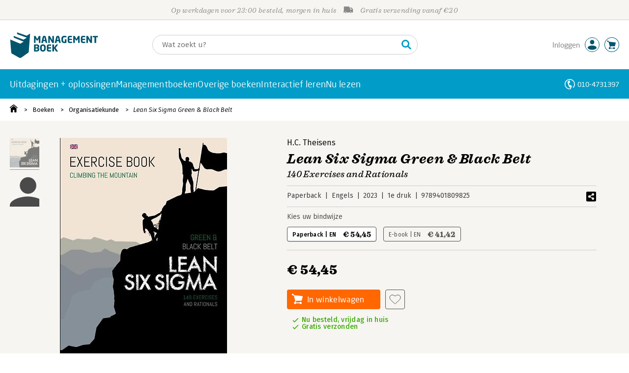

--- FILE ---
content_type: text/html;charset=UTF-8
request_url: https://fem.managementboek.nl/boek/9789401809825/lean-six-sigma-green-and-black-belt-h-c-theisens
body_size: 28540
content:
<!DOCTYPE html>
<html lang="nl">
		<head prefix="og: http://ogp.me/ns#">
			<meta charset="utf-8" />
									<meta name="viewport" content="width=device-width">
			         <meta name="google-site-verification" content="H1GiYedORa3L1oiZMIB3E97h2ZfbO7vT1pEf-FtMiAs" />

						<link rel="dns-prefetch preconnect" href="https://i.mgtbk.nl/platform/m4-managementboek-00162559" />
			<link rel="dns-prefetch preconnect" href="https://managementboek.matomo.cloud" />
			<link rel="dns-prefetch" href="https://www.datadoghq-browser-agent.com" />
			<link rel="dns-prefetch" href="https://www.googletagmanager.com" />
			<link rel="dns-prefetch" href="https://browser-intake-datadoghq.eu" />

						<link fetchpriority="high" rel="preload"    href="https://i.mgtbk.nl/platform/m4-managementboek-00162559/dist/fonts/fonts.css" crossorigin as="style"/>
			<link fetchpriority="high" rel="stylesheet" href="https://i.mgtbk.nl/platform/m4-managementboek-00162559/dist/fonts/fonts.css" crossorigin/>

						<link rel="preload" as="style"  href="https://i.mgtbk.nl/platform/m4-managementboek-00162559/dist/css/managementboek.css"/>
			<link rel="preload" as="style"  href="https://i.mgtbk.nl/platform/m4-managementboek-00162559/dist/css/pages/boeken_info.css"/>
			<link fetchpriority="high" rel="stylesheet" href="https://i.mgtbk.nl/platform/m4-managementboek-00162559/dist/css/managementboek.css" />
			<link fetchpriority="high" rel="stylesheet" href="https://i.mgtbk.nl/platform/m4-managementboek-00162559/dist/css/pages/boeken_info.css" />

						<script nonce="b8a88e11a576deb8" >const shallowCopy=function(original){if("object"!=typeof original)return;let rv={};for(let k in original)if("function"!=typeof original[k])try{rv[k]=JSON.parse(JSON.stringify(original[k]))}finally{}return rv};window.onerror=function(message,source,lineno,column,error){try{if("string"==typeof message&&message.match(/Object Not Found Matching Id:\d+, MethodName:update/))return!0;const report={error:{message:message,source:source,lineno:lineno,column:column},session:null,navigator:shallowCopy(window.navigator),location:shallowCopy(window.location),screen:{resolution:{w:window.innerWidth,h:window.innerHeight,dpr:window.devicePixelRatio},offset:{x:window.scrollX,y:window.scrollY}},stack:error?error.stack:void 0,raw_error:shallowCopy(error)};report.location.referrer=document.referrer,error&&error.reason&&(report.raw_error.reason=shallowCopy(error.reason)),error&&!error.stack&&error.reason&&error.reason.stack&&(report.stack=error.reason.stack,delete report.raw_error.reason.stack),void 0!==report.raw_error&&delete report.raw_error.stack;const navigatorArrays={plugins:1,mimeTypes:1};for(const v in navigatorArrays)if(window.navigator[v]){report.navigator[v]=[];for(const element of window.navigator[v])report.navigator[v].push(shallowCopy(element))}if(report.navigator.connection=shallowCopy(window.navigator.connection),window.localStorage&&window.localStorage.getItem)try{const header=window.localStorage.getItem("header");header&&"undefined"!==header&&(report.header=JSON.parse(header))}catch(e){window.localStorage.removeItem("header")}const r=new XMLHttpRequest;r.open("POST","/api/an-error-occurred",!0),r.onreadystatechange=function(){4==r.readyState&&200!=r.status&&console.error(r)},r.send(JSON.stringify(report))}catch(metaError){console.error(metaError)}},window.onunhandledrejection=function(e){return window.onerror(String(e.reason||"unhandled promise rejection"))};</script>
			<script nonce="b8a88e11a576deb8" >window._initialHeader&&null!=window._initialHeader||(window._initialHeader=null);</script>
			<script nonce="b8a88e11a576deb8"  data-_skin_tag="G-Z83HGREVDY" data-_csrf="to2OYqYQn6iA_so-cve- qTAo-ZJm5DCBVtq2q01p" data-_do_not_track="">!function(){try{let _tags=document.getElementsByTagName("script");for(const me of _tags)if(null!==me.dataset)for(let k in me.dataset)try{if(window[k]=me.dataset[k],"_canonical"==k){if(-1!=location.href.indexOf("viewkey"))continue;let currentSearch="";try{currentSearch=location.search||""}catch(searchError){console.error("Error accessing location.search:",searchError)}if(""!=location.hash&&"#"!=location.hash){let eltid="";try{eltid=location.hash.substr(1)}catch(hashError){console.error("Error processing location.hash:",hashError)}try{history.replaceState("","",me.dataset[k]+currentSearch+location.hash)}catch(stateError){console.error("Error in history.replaceState:",stateError)}window.setTimeout(function(){try{let elt=document.getElementById(eltid);null!=elt&&elt.scrollIntoView()}catch(scrollError){console.error("Error in scrollIntoView:",scrollError)}},120)}else try{history.replaceState("","",me.dataset[k]+currentSearch)}catch(stateError){console.error("Error in history.replaceState:",stateError)}}}catch(datasetError){console.error("Error processing dataset item:",datasetError)}}catch(error){console.error("Error in data-as-globals.js:",error)}}();</script>

			
			<meta name="apple-mobile-web-app-status-bar-style" content="black" />
			<meta name="theme-color" content="#019dc8" />

							
				
		
	

	<link rel="preload" as="image" fetchpriority="high" href="https://i.mgtbk.nl/boeken/9789401809825-460x480.jpg?_=1ac15e0f_2" imagesrcset="https://i.mgtbk.nl/boeken/9789401809825-460x480.jpg?_=1ac15e0f_2 460w, https://i.mgtbk.nl/boeken/9789401809825-690x720.jpg?_=1ac15e0f_2 690w, https://i.mgtbk.nl/boeken/9789401809825-920x960.jpg?_=1ac15e0f_2 920w" imagesizes="(max-width: 800px) 150px, 460px"/>

	<link rel="preload" as="script" href="https://i.mgtbk.nl/platform/m4-managementboek-00162559/dist/js/index.js" crossorigin/>
	<link rel="preload" as="script" href="https://i.mgtbk.nl/platform/m4-managementboek-00162559/dist/js/js-fill-auteurinfo.js" crossorigin/>

	<meta name="description" content="It is important for businesses and organizations to continuously focus on customer satisfaction by supplying products or services with outstanding qua… - Managementboek.nl - Onze prijs: 54,45"/>
	<title>Lean Six Sigma Green &amp; Black Belt door H.C. Theisens - Managementboek.nl</title>
	<link rel="canonical" href="https://www.managementboek.nl/boek/9789401809825/lean-six-sigma-green-and-black-belt-h-c-theisens"/>
	<script type="module" src="https://i.mgtbk.nl/platform/m4-managementboek-00162559/dist/js/js-fill-auteurinfo.js"></script>
	<script nonce="b8a88e11a576deb8"  data-_ean="9789401809825" data-_csrf="to2OYqYQn6iA_so-cve- qTAo-ZJm5DCBVtq2q01p" data-_canonical="/boek/9789401809825/lean-six-sigma-green-and-black-belt-h-c-theisens">!function(){try{let _tags=document.getElementsByTagName("script");for(const me of _tags)if(null!==me.dataset)for(let k in me.dataset)try{if(window[k]=me.dataset[k],"_canonical"==k){if(-1!=location.href.indexOf("viewkey"))continue;let currentSearch="";try{currentSearch=location.search||""}catch(searchError){console.error("Error accessing location.search:",searchError)}if(""!=location.hash&&"#"!=location.hash){let eltid="";try{eltid=location.hash.substr(1)}catch(hashError){console.error("Error processing location.hash:",hashError)}try{history.replaceState("","",me.dataset[k]+currentSearch+location.hash)}catch(stateError){console.error("Error in history.replaceState:",stateError)}window.setTimeout(function(){try{let elt=document.getElementById(eltid);null!=elt&&elt.scrollIntoView()}catch(scrollError){console.error("Error in scrollIntoView:",scrollError)}},120)}else try{history.replaceState("","",me.dataset[k]+currentSearch)}catch(stateError){console.error("Error in history.replaceState:",stateError)}}}catch(datasetError){console.error("Error processing dataset item:",datasetError)}}catch(error){console.error("Error in data-as-globals.js:",error)}}();</script>

			<meta property="og:url" content="https://www.managementboek.nl/boek/9789401809825/lean-six-sigma-green-and-black-belt-h-c-theisens" />
		<meta property="og:title" content="Lean Six Sigma Green &amp; Black Belt door H.C. Theisens - Managementboek.nl" />
		<meta name="image" property="og:image" content="https://i.mgtbk.nl/boeken/9789401809825-460x480.jpg?_=1ac15e0f_2" />
		<meta name="description" property="og:description" content="It is important for businesses and organizations to continuously focus on customer satisfaction by supplying products or services with outstanding qua… - Onze prijs: 54,45">
		<meta property="og:type" content="book">
		<meta property="book:isbn" content="9789401809825">
		<meta property="book:author" content="H.C. Theisens">
		<meta property="book:release_date" content="2024-01-30">

		<meta name="twitter:card" content="summary_large_image">
		<meta name="twitter:title" content="Lean Six Sigma Green &amp; Black Belt door H.C. Theisens - Managementboek.nl">
		<meta name="twitter:site" content="@Mgtboeknl">
		<meta name="twitter:description" content="It is important for businesses and organizations to continuously focus on customer satisfaction by supplying products or services with outstanding qua… - Managementboek.nl - Onze prijs: 54,45">
		<meta name="twitter:image" content="https://i.mgtbk.nl/boeken/9789401809825460x480.jpg?_=1ac15e0f_2">
	
						<link rel="preload" as="script" href="https://i.mgtbk.nl/platform/m4-managementboek-00162559/dist/js/index.js" crossorigin/>
			<link rel="preload" as="script" href="https://i.mgtbk.nl/platform/m4-managementboek-00162559/dist/js/components/poppro.js" crossorigin/>
			<link rel="preload" as="font"   href="https://i.mgtbk.nl/platform/m4-managementboek-00162559/dist/fonts/Fonts/1583922e-a9fc-4dfd-8ae0-2e7464c5bf18.woff2" type="font/woff2" crossorigin/>
			<link rel="preload" as="font"   href="https://i.mgtbk.nl/platform/m4-managementboek-00162559/dist/fonts/Fonts/251538e1-5992-4c57-bda5-983f476dd83f.woff2" type="font/woff2" crossorigin/>
			<link rel="preload" as="font"   href="https://i.mgtbk.nl/platform/m4-managementboek-00162559/dist/fonts/Fonts/36f9521b-d783-4f2c-903c-579ea6fc6764.woff2" type="font/woff2" crossorigin/>
			<link rel="preload" as="font"   href="https://i.mgtbk.nl/platform/m4-managementboek-00162559/dist/fonts/Fonts/504ac6f4-715e-4ccd-a826-d27da07f7274.woff2" type="font/woff2" crossorigin/>
			<link rel="preload" as="font"   href="https://i.mgtbk.nl/platform/m4-managementboek-00162559/dist/fonts/Fonts/7e0f565d-43d4-40ba-a83f-a9ab562fced1.woff2" type="font/woff2" crossorigin/>
			<link rel="preload" as="font"   href="https://i.mgtbk.nl/platform/m4-managementboek-00162559/dist/fonts/Fonts/a53085dd-4493-4430-8349-fd63d6f3e5bc.woff2" type="font/woff2" crossorigin/>
			<link rel="preload" as="font"   href="https://i.mgtbk.nl/platform/m4-managementboek-00162559/dist/fonts/Fonts/e0bd859d-12b1-41c1-9b67-003688d01609.woff2" type="font/woff2" crossorigin/>
			<link rel="preload" as="font"   href="https://i.mgtbk.nl/platform/m4-managementboek-00162559/dist/fonts/Firava.woff2" type="font/woff2" crossorigin/>
			<link rel="preload" as="font"   href="https://i.mgtbk.nl/platform/m4-managementboek-00162559/dist/fonts/FiravaItalic.woff2" type="font/woff2" crossorigin/>

			<link rel="modulepreload" href="https://i.mgtbk.nl/platform/m4-managementboek-00162559/dist/js/index.js">
			<link rel="modulepreload" href="https://i.mgtbk.nl/platform/m4-managementboek-00162559/dist/js/cookie.js">
			<link rel="modulepreload" href="https://i.mgtbk.nl/platform/m4-managementboek-00162559/dist/js/helpers.js">
			<link rel="modulepreload" href="https://i.mgtbk.nl/platform/m4-managementboek-00162559/dist/js/cart.js">
			<link rel="modulepreload" href="https://i.mgtbk.nl/platform/m4-managementboek-00162559/dist/js/post.js">
			<link rel="modulepreload" href="https://i.mgtbk.nl/platform/m4-managementboek-00162559/dist/js/hover.js">
			<link rel="modulepreload" href="https://i.mgtbk.nl/platform/m4-managementboek-00162559/dist/js/auteur_info.js">
			<link rel="modulepreload" href="https://i.mgtbk.nl/platform/m4-managementboek-00162559/dist/js/formfields.js">
			<link rel="modulepreload" href="https://i.mgtbk.nl/platform/m4-managementboek-00162559/dist/js/haring.js">
			<link rel="modulepreload" href="https://i.mgtbk.nl/platform/m4-managementboek-00162559/dist/js/datadog.js">
			<link rel="modulepreload" href="https://i.mgtbk.nl/platform/m4-managementboek-00162559/dist/js/naveen.js">
			<link rel="modulepreload" href="https://i.mgtbk.nl/platform/m4-managementboek-00162559/dist/js/icarus.js">
			<link rel="modulepreload" href="https://i.mgtbk.nl/platform/m4-managementboek-00162559/dist/js/roger.js">
			<link rel="modulepreload" href="https://i.mgtbk.nl/platform/m4-managementboek-00162559/dist/js/inkijkexemplaar.js">
			<link rel="modulepreload" href="https://i.mgtbk.nl/platform/m4-managementboek-00162559/dist/js/boekdetails.js">
			<link rel="modulepreload" href="https://i.mgtbk.nl/platform/m4-managementboek-00162559/dist/js/ajax-data.js">
			<link rel="modulepreload" href="https://i.mgtbk.nl/platform/m4-managementboek-00162559/dist/js/images.js">
			<link rel="modulepreload" href="https://i.mgtbk.nl/platform/m4-managementboek-00162559/dist/js/mainmenu.js">
			<link rel="modulepreload" href="https://i.mgtbk.nl/platform/m4-managementboek-00162559/dist/js/mobile-panels.js">
			<link rel="modulepreload" href="https://i.mgtbk.nl/platform/m4-managementboek-00162559/dist/js/notifications.js">
			<link rel="modulepreload" href="https://i.mgtbk.nl/platform/m4-managementboek-00162559/dist/js/search-overlay.js">
			<link rel="modulepreload" href="https://i.mgtbk.nl/platform/m4-managementboek-00162559/dist/js/tom.js">
			<link rel="modulepreload" href="https://i.mgtbk.nl/platform/m4-managementboek-00162559/dist/js/joe.js">
			<link rel="modulepreload" href="https://i.mgtbk.nl/platform/m4-managementboek-00162559/dist/js/verlanglijst.js">
			<link rel="modulepreload" href="https://i.mgtbk.nl/platform/m4-managementboek-00162559/dist/js/login.js">
			<link rel="modulepreload" href="https://i.mgtbk.nl/platform/m4-managementboek-00162559/dist/js/accountmenu.js">
			<link rel="modulepreload" href="https://i.mgtbk.nl/platform/m4-managementboek-00162559/dist/js/subscribe.js">
			<link rel="modulepreload" href="https://i.mgtbk.nl/platform/m4-managementboek-00162559/dist/js/blog.js">
			<link rel="modulepreload" href="https://i.mgtbk.nl/platform/m4-managementboek-00162559/dist/js/janhendrik.js">


						<script fetchpriority="high" type="module" src="https://i.mgtbk.nl/platform/m4-managementboek-00162559/dist/js/index.js"></script>
			<script defer="defer" src="https://i.mgtbk.nl/platform/m4-managementboek-00162559/dist/js/components/poppro.js"></script>
			<script defer="defer" src="https://i.mgtbk.nl/platform/m4-managementboek-00162559/dist/js/swiped-loader.js"></script>


										<script async src="https://i.mgtbk.nl/platform/m4-managementboek-00162559/dist/js/mtm.js"></script>
					</head>

		<body class="niet-herkend -skin-managementboek loading boeken_info  niet-eprocurement" data-bodyclass="">
			<script nonce="b8a88e11a576deb8" >const mediaMatches=window.matchMedia("(max-width: 800px)");mediaMatches.matches&&document.body.classList.add("-mobile-width"),mediaMatches.addEventListener("change",function(d){d.matches?document.body.classList.add("-mobile-width"):document.body.classList.remove("-mobile-width","-mobile-panel-open","-blur-for-panel")});const searchPanelMatches=window.matchMedia("(max-width: 1024px)");function moveFilterNodeTo(to){const ndTo=document.querySelector(to);if(null!==ndTo){const nd=document.querySelector("#mobile-filteren");null!==nd&&ndTo.appendChild(nd)}}searchPanelMatches.matches&&(document.body.classList.add("-mobile-searchpanel"),document.addEventListener("DOMContentLoaded",function(){moveFilterNodeTo("#panels")})),searchPanelMatches.addEventListener("change",function(d){const sorteerknop=document.querySelector("#sorteerknop");null!==sorteerknop&&(sorteerknop.classList.toggle("-panel-disabled",!d.matches),d.matches?(document.body.classList.add("-mobile-searchpanel"),moveFilterNodeTo("#panels")):(document.body.classList.remove("-mobile-searchpanel"),moveFilterNodeTo("#zoeken-kolommen")))}),document.addEventListener("DOMContentLoaded",function(){const sorteerknop=document.querySelector("#sorteerknop");null!==sorteerknop&&sorteerknop.classList.toggle("-panel-disabled",!searchPanelMatches.matches)});</script>

			<div id="page">
									

<header class="page-header ">

		<svg xmlns="http://www.w3.org/2000/svg" xmlns:xlink="http://www.w3.org/1999/xlink"><symbol viewBox="0 0 448 512" id="arrow-left" xmlns="http://www.w3.org/2000/svg"><path d="m229.9 473.899 19.799-19.799c4.686-4.686 4.686-12.284 0-16.971L94.569 282H436c6.627 0 12-5.373 12-12v-28c0-6.627-5.373-12-12-12H94.569l155.13-155.13c4.686-4.686 4.686-12.284 0-16.971L229.9 38.101c-4.686-4.686-12.284-4.686-16.971 0L3.515 247.515c-4.686 4.686-4.686 12.284 0 16.971L212.929 473.9c4.686 4.686 12.284 4.686 16.971-.001"/></symbol><symbol viewBox="0 0 14 14" id="arrow-right"><path d="m5.953 1.09.694-.693a.747.747 0 0 1 1.06 0l6.074 6.072a.747.747 0 0 1 0 1.06l-6.075 6.074a.747.747 0 0 1-1.06 0l-.693-.694a.75.75 0 0 1 .013-1.072L9.73 8.25H.75A.75.75 0 0 1 0 7.5v-1c0-.416.334-.75.75-.75h8.981L5.966 2.163a.745.745 0 0 1-.013-1.072z"/></symbol><symbol viewBox="0 0 30 30" id="avatar" xmlns="http://www.w3.org/2000/svg"><g fill="none" fill-rule="evenodd"><circle cx="15" cy="15" r="14.5" fill="#FFF" stroke="#00556c"/><path fill="#00556c" d="M18.158 13.032q1.263-1.279 1.263-3.225t-1.263-3.224Q16.895 5.303 15 5.25q-1.895.054-3.158 1.333t-1.263 3.224 1.263 3.225T15 14.312c1.895 0 2.316-.427 3.158-1.28m3.21 11.135Q18.842 25.447 15 25.5q-3.843-.054-6.369-1.333c-1.587-.803-2.448-1.799-2.602-2.98-.028-.037-.018-.072-.015-.109-.003-.037-.013-.072-.014-.109.183-1.182 1.044-2.176 2.631-2.98q2.526-1.28 6.369-1.333 3.842.054 6.369 1.333c1.587.804 2.447 1.798 2.601 2.98.029.037.019.072.016.11.003.036.013.07.014.108-.184 1.181-1.044 2.177-2.631 2.98z"/></g></symbol><symbol viewBox="0 0 18 18" id="avatar-check" xmlns="http://www.w3.org/2000/svg"><g fill="none" fill-rule="evenodd"><path fill="#00556c" stroke="#FFF" d="M17 8.75a8.25 8.25 0 1 1-16.5 0 8.25 8.25 0 0 1 16.5 0z"/><path fill="#FFF" d="m7.854 12.854 5.75-5.75a.5.5 0 0 0 0-.708l-.708-.707a.5.5 0 0 0-.707 0L7.5 10.38 5.31 8.19a.5.5 0 0 0-.706 0l-.708.707a.5.5 0 0 0 0 .708l3.25 3.25a.5.5 0 0 0 .708 0z"/></g></symbol><symbol viewBox="0 0 30 30" id="avatar-hover" xmlns="http://www.w3.org/2000/svg"><g fill="none" fill-rule="evenodd"><circle cx="15" cy="15" r="14.5" fill="#00556c" stroke="#00556c"/><path fill="#FFF" d="M18.158 13.032q1.263-1.279 1.263-3.225t-1.263-3.224Q16.895 5.303 15 5.25q-1.895.054-3.158 1.333t-1.263 3.224 1.263 3.225T15 14.312c1.895 0 2.316-.427 3.158-1.28m3.21 11.135Q18.842 25.447 15 25.5q-3.843-.054-6.369-1.333c-1.587-.803-2.448-1.799-2.602-2.98-.028-.037-.018-.072-.015-.109-.003-.037-.013-.072-.014-.109.183-1.182 1.044-2.176 2.631-2.98q2.526-1.28 6.369-1.333 3.842.054 6.369 1.333c1.587.804 2.447 1.798 2.601 2.98.029.037.019.072.016.11.003.036.013.07.014.108-.184 1.181-1.044 2.177-2.631 2.98z"/></g></symbol><symbol fill="#00556C" viewBox="0 0 58 74" id="boek" xmlns="http://www.w3.org/2000/svg"><path d="M52.5 58.6 32.2 73.2c-1.2.8-4 1.3-6.5 0L4.3 61.1c-.8-.4-1.2-1.3-1.3-2.4L0 20.6l29.1 12.2 9.8-5.9-28.6-11.7-.3-5.1 28.4 11 9.6-5.8L20.1 5 20 0l27.7 9.6 10-5.8-4 52.4q-.15 1.5-1.2 2.4"/></symbol><symbol viewBox="0 0 30 30" id="cart-hover" xmlns="http://www.w3.org/2000/svg"><g fill="none" fill-rule="evenodd"><circle cx="15" cy="15" r="14.5" fill="#00556c" stroke="#00556c"/><path fill="#FFF" d="M20.601 18.283c.56 0 1.01-.46 1.01-1.026L23 11.463c0-.567-.452-1.026-1.01-1.026L9.781 9.026q-.106 0-.207.02L8.115 8.013c.009-.058.018-.114.018-.174 0-.739-.59-1.338-1.317-1.338S5.5 7.099 5.5 7.838s.59 1.338 1.316 1.338c.145 0 .281-.03.412-.074l1.586 1.125 1.692 7.03c0 .423.252.784.61.942l-.624 2.106a1.834 1.834 0 0 0-1.717 1.842c0 1.022.816 1.853 1.822 1.853a1.82 1.82 0 0 0 1.704-1.211h5.606A1.82 1.82 0 0 0 19.609 24c1.007 0 1.824-.83 1.824-1.853s-.817-1.852-1.824-1.852a1.82 1.82 0 0 0-1.653 1.082h-5.705a1.8 1.8 0 0 0-.448-.61l.738-2.484z"/></g></symbol><symbol viewBox="0 0 35 35" id="cart-neutral" xmlns="http://www.w3.org/2000/svg"><g fill="none" fill-rule="evenodd" transform="matrix(1.16673 0 0 1.16661 0 .002)"><circle cx="15" cy="15" r="14.5" fill="#fff" stroke="#00556c"/><path fill="#00556c" d="M20.601 18.283c.56 0 1.01-.46 1.01-1.026L23 11.463c0-.567-.452-1.026-1.01-1.026L9.781 9.026q-.106 0-.207.02L8.115 8.013c.009-.058.018-.114.018-.174 0-.739-.59-1.338-1.317-1.338S5.5 7.099 5.5 7.838s.59 1.338 1.316 1.338c.145 0 .281-.03.412-.074l1.586 1.125 1.692 7.03c0 .423.252.784.61.942l-.624 2.106a1.834 1.834 0 0 0-1.717 1.842c0 1.022.816 1.853 1.822 1.853a1.82 1.82 0 0 0 1.704-1.211h5.606A1.82 1.82 0 0 0 19.609 24c1.007 0 1.824-.83 1.824-1.853s-.817-1.852-1.824-1.852a1.82 1.82 0 0 0-1.653 1.082h-5.705a1.8 1.8 0 0 0-.448-.61l.738-2.484z"/></g></symbol><symbol viewBox="0 0 448 512" id="check-square" xmlns="http://www.w3.org/2000/svg"><path d="M400 480H48c-26.51 0-48-21.49-48-48V80c0-26.51 21.49-48 48-48h352c26.51 0 48 21.49 48 48v352c0 26.51-21.49 48-48 48m-204.686-98.059 184-184c6.248-6.248 6.248-16.379 0-22.627l-22.627-22.627c-6.248-6.248-16.379-6.249-22.628 0L184 302.745l-70.059-70.059c-6.248-6.248-16.379-6.248-22.628 0l-22.627 22.627c-6.248 6.248-6.248 16.379 0 22.627l104 104c6.249 6.25 16.379 6.25 22.628.001"/></symbol><symbol viewBox="0 0 256 512" id="chevron-right" xmlns="http://www.w3.org/2000/svg"><path d="M24.707 38.101 4.908 57.899c-4.686 4.686-4.686 12.284 0 16.971L185.607 256 4.908 437.13c-4.686 4.686-4.686 12.284 0 16.971L24.707 473.9c4.686 4.686 12.284 4.686 16.971 0l209.414-209.414c4.686-4.686 4.686-12.284 0-16.971L41.678 38.101c-4.687-4.687-12.285-4.687-16.971 0"/></symbol><symbol viewBox="0 0 320 512" id="cross-regular" xmlns="http://www.w3.org/2000/svg"><path d="m207.6 256 107.72-107.72c6.23-6.23 6.23-16.34 0-22.58l-25.03-25.03c-6.23-6.23-16.34-6.23-22.58 0L160 208.4 52.28 100.68c-6.23-6.23-16.34-6.23-22.58 0L4.68 125.7c-6.23 6.23-6.23 16.34 0 22.58L112.4 256 4.68 363.72c-6.23 6.23-6.23 16.34 0 22.58l25.03 25.03c6.23 6.23 16.34 6.23 22.58 0L160 303.6l107.72 107.72c6.23 6.23 16.34 6.23 22.58 0l25.03-25.03c6.23-6.23 6.23-16.34 0-22.58z"/></symbol><symbol viewBox="0 0 19 13" id="delivery-truck" xmlns="http://www.w3.org/2000/svg"><path d="M4.18 10.64a1.14 1.14 0 1 0 0 2.281 1.14 1.14 0 0 0 0-2.28"/><path d="M12.503 4.18c0-.21.17-.38.38-.38h1.483c.097 0 .191.037.261.105l1.54 1.466c.116.11.189.19.189.33 0 .21-.17.38-.38.38h-3.093a.38.38 0 0 1-.38-.38zm5.526.703-2.28-2.37a.76.76 0 0 0-.548-.233h-3.8v-.76A1.52 1.52 0 0 0 9.88 0h-7.6C1.44 0 .76.68.76 1.52v7.6a.76.76 0 0 0-.76.76v1.14c0 .42.34.76.76.76h1.52c0-1.047.853-1.9 1.9-1.9 1.048 0 1.9.853 1.9 1.9h6.081c0-1.047.852-1.9 1.9-1.9s1.9.853 1.9 1.9h1.52c.42 0 .76-.34.76-.76V5.412a.76.76 0 0 0-.212-.528z"/><path d="M14.061 10.64a1.14 1.14 0 1 0 0 2.281 1.14 1.14 0 0 0 0-2.28"/></symbol><symbol viewBox="0 0 16 16" id="home" xmlns="http://www.w3.org/2000/svg"><path d="M15.506 6.128c-.003.083 0 .167 0 .25h.009c-.008.151.002.307-.03.453-.092.399-.439.636-.854.597-.378-.034-.676-.351-.686-.768-.004-.167-.069-.262-.19-.359q-2.716-2.153-5.428-4.31c-.404-.322-.744-.323-1.148-.002a2249 2249 0 0 1-5.454 4.33c-.111.088-.163.174-.166.322-.006.426-.301.753-.684.788-.417.04-.788-.193-.849-.597-.046-.31-.021-.634.003-.95.015-.193.154-.337.306-.458A2765 2765 0 0 1 6.637.42c.711-.564 1.525-.558 2.242.008l6.287 4.994a.83.83 0 0 1 .34.706M1.98 15.379V8.44l.001-.024v-.348a.95.95 0 0 1 .378-.799q2.4-1.959 4.796-3.921c.435-.356.756-.357 1.188-.003q2.4 1.971 4.808 3.93c.25.205.37.45.37.772q-.002 1.767-.002 3.532v3.801a.62.62 0 0 1-.62.62H9.275v-5.074H6.24V16H2.602a.62.62 0 0 1-.62-.62z"/></symbol><symbol viewBox="0 0 384 512" id="light-arrow-to-bottom" xmlns="http://www.w3.org/2000/svg"><!--! Font Awesome Pro 6.4.0 by @fontawesome - https://fontawesome.com License - https://fontawesome.com/license (Commercial License) Copyright 2023 Fonticons, Inc.--><path d="M16 480c-8.8 0-16-7.2-16-16s7.2-16 16-16h352c8.8 0 16 7.2 16 16s-7.2 16-16 16zm187.3-100.7c-6.2 6.2-16.4 6.2-22.6 0l-128-128c-6.2-6.2-6.2-16.4 0-22.6s16.4-6.2 22.6 0L176 329.4V48c0-8.8 7.2-16 16-16s16 7.2 16 16v281.4l100.7-100.7c6.2-6.2 16.4-6.2 22.6 0s6.2 16.4 0 22.6z"/></symbol><symbol fill="#00556C" viewBox="0 0 254 73.998" id="logo" xmlns="http://www.w3.org/2000/svg"><path d="M87 30.6h-3.6c-.2 0-.4-.2-.4-.5V18.6c0-.2-.1-.2-.1-.2-.1 0-.1.1-.2.2l-2.5 4.5c-.2.3-.5.5-.8.5H77c-.4 0-.6-.1-.8-.5l-2.5-4.5c-.1-.1-.1-.2-.2-.2s-.1 0-.1.2v11.5c0 .3-.2.5-.4.5h-3.6c-.2 0-.5-.1-.5-.4V11.1c0-.6.4-.9 1-.9h2.6c.6 0 1 .3 1.2.7l4.2 7.8c.1.2.2.4.3.4s.2-.1.3-.4l4.2-7.8c.2-.5.6-.7 1.2-.7h2.6c.6 0 1 .4 1 1v19.1c-.1.2-.3.3-.5.3m20.1 0h-3.9c-.3 0-.5-.2-.6-.5l-1-4.5H96l-1 4.5c-.1.3-.3.5-.6.5h-3.9c-.3 0-.5-.2-.5-.4v-.1l4.1-17c.6-2.6 2.7-3.1 4.6-3.1s3.9.4 4.5 3.1l4.1 17v.1c.3.3.1.4-.2.4m-7.9-16.3c-.1-.3-.1-.4-.4-.4-.2 0-.3.1-.4.4l-1.7 7.6h4.1zm26.2 16.3h-2.7c-.6 0-1-.1-1.4-.9L115 18.9c-.1-.2-.2-.2-.2-.2-.1 0-.1.1-.1.2V30c0 .3-.2.5-.6.5h-3.3c-.3 0-.6-.2-.6-.5V11.2c0-.6.5-1 1-1h2.8c.6 0 .8.3 1.2.9l6.5 11.3c.1.2.1.2.2.2s.1-.1.1-.2V10.7c0-.3.2-.5.6-.5h3.3c.3 0 .6.2.6.5v18.9c0 .6-.5 1-1.1 1m20.8 0h-3.9c-.3 0-.5-.2-.6-.5l-1-4.5h-5.6l-1 4.5c-.1.3-.3.5-.6.5h-3.9c-.3 0-.5-.2-.5-.4v-.1l4.1-17c.6-2.6 2.7-3.1 4.6-3.1s3.9.4 4.5 3.1l4.1 17v.1c.2.3 0 .4-.2.4m-7.9-16.3c-.1-.3-.1-.4-.4-.4-.2 0-.3.1-.4.4l-1.7 7.6h4.1zm24.2 0q-.15 0 0 0c-1.4-.1-3.5-.2-5.8-.2-2.2 0-3.6 1.1-3.6 4.7v3.4c0 3.8 1.7 4.7 3.1 4.7.8 0 1.5 0 2.1-.1v-6.3c0-.3.2-.5.5-.5h3.5c.3 0 .6.2.6.5v9.2c0 .4-.1.5-.6.6-1.5.3-3.4.6-6.2.6-3.1 0-7.9-1.8-7.9-8.7v-3.4c0-7 4.4-8.8 8.4-8.8 2.8 0 4.7.4 5.8.6.3.1.5.2.5.4v2.9c0 .3-.2.4-.4.4m16 16.2c-1 .1-2.4.4-5.3.4-3.6 0-6.7-.9-6.7-5.9v-9.1c0-5 3.2-5.9 6.7-5.9 3 0 4.4.2 5.3.4.4.1.6.2.6.5v2.6c0 .3-.2.5-.6.5H173c-1.3 0-1.8.4-1.8 1.9v2.5h7.1c.3 0 .6.2.6.6v2.6c0 .3-.2.5-.6.5h-7.1V25c0 1.4.5 1.9 1.8 1.9h5.6c.3 0 .6.2.6.5V30c-.1.3-.3.5-.7.5m22.2.1h-3.6c-.2 0-.4-.2-.4-.5V18.6c0-.2-.1-.2-.1-.2-.1 0-.1.1-.2.2l-2.5 4.5c-.2.3-.5.5-.8.5h-2.2c-.4 0-.6-.1-.8-.5l-2.5-4.5c-.1-.1-.1-.2-.2-.2s-.1 0-.1.2v11.5c0 .3-.2.5-.4.5H183c-.2 0-.5-.1-.5-.4V11.1c0-.6.4-.9 1-.9h2.6c.6 0 1 .3 1.2.7l4.2 7.8c.1.2.2.4.3.4s.2-.1.3-.4l4.2-7.8c.2-.5.6-.7 1.2-.7h2.6c.6 0 1 .4 1 1v19.1c.1.2-.1.3-.4.3m16-.1c-1 .1-2.4.4-5.3.4-3.6 0-6.7-.9-6.7-5.9v-9.1c0-5 3.2-5.9 6.7-5.9 3 0 4.4.2 5.3.4.4.1.6.2.6.5v2.6c0 .3-.2.5-.6.5h-5.6c-1.3 0-1.8.4-1.8 1.9v2.5h7.1c.3 0 .6.2.6.6v2.6c0 .3-.2.5-.6.5h-7.1V25c0 1.4.5 1.9 1.8 1.9h5.6c.3 0 .6.2.6.5V30c0 .3-.2.5-.6.5m19.1.1h-2.7c-.6 0-1-.1-1.4-.9l-6.3-10.8c-.1-.2-.2-.2-.2-.2-.1 0-.1.1-.1.2V30c0 .3-.2.5-.6.5h-3.3c-.3 0-.6-.2-.6-.5V11.2c0-.6.5-1 1-1h2.8c.6 0 .8.3 1.2.9l6.5 11.3c.1.2.1.2.2.2s.1-.1.1-.2V10.7c0-.3.2-.5.6-.5h3.3c.3 0 .6.2.6.5v18.9c0 .6-.5 1-1.1 1m17.6-16.5H249v16c0 .3-.2.5-.6.5h-3.6c-.3 0-.6-.2-.6-.5v-16h-4.5c-.3 0-.6-.2-.6-.5v-2.8c0-.3.2-.5.6-.5h13.7c.3 0 .6.2.6.5v2.8c0 .3-.3.5-.6.5m-178 41.5c-1.8 0-4-.1-5-.3-1.1-.2-1.5-.5-1.5-1.8V36.8c0-1.2.4-1.6 1.5-1.8.9-.1 3.2-.3 4.9-.3 5.2 0 8.7 1.4 8.7 5.7v.5c0 1.8-.9 3.3-2.3 4 1.5.7 2.5 2.2 2.5 4.1v.4c-.1 4.9-4.1 6.2-8.8 6.2m4-14.9c0-1.5-1-2.2-3.8-2.2h-2.1v4.8h3.1c2.2 0 2.8-1 2.8-2.2zm.1 8.4c0-1.3-.7-2.4-2.9-2.4h-3.1v5.1h2.3c2.8 0 3.7-.9 3.7-2.4zm15.2 6.5c-4.5 0-8.2-2.4-8.2-8.8v-3.3c0-6.4 3.6-8.8 8.2-8.8 4.5 0 8.2 2.4 8.2 8.8v3.3c-.1 6.4-3.7 8.8-8.2 8.8m3.4-12.1c0-3.3-1.1-4.7-3.4-4.7s-3.4 1.4-3.4 4.7v3.3c0 3.3 1.1 4.7 3.4 4.7s3.4-1.4 3.4-4.7zM118 55.3c-1 .1-2.4.4-5.3.4-3.6 0-6.7-.9-6.7-5.9v-9.1c0-5 3.2-5.9 6.7-5.9 3 0 4.4.2 5.3.4.4.1.6.2.6.5v2.6c0 .3-.2.5-.6.5h-5.6c-1.3 0-1.8.4-1.8 1.9v2.5h7.1c.3 0 .6.2.6.5v2.6c0 .3-.2.5-.6.5h-7.1v2.9c0 1.4.5 1.9 1.8 1.9h5.6c.3 0 .6.2.6.5v2.6q0 .45-.6.6m20.1-19.7-6.6 9.3 6.6 9.9c.1.1.1.2.1.3 0 .2-.1.3-.4.3h-4.7c-.3 0-.5-.2-.6-.4l-5.6-9.1v8.9c0 .3-.2.5-.6.5h-3.6c-.3 0-.6-.2-.6-.5V35.5c0-.3.2-.5.6-.5h3.6c.3 0 .6.2.6.5v8.7l6.1-8.9q.15-.3.6-.3h4.2c.3 0 .4.1.4.3 0 .1 0 .2-.1.3m-85.6 23L32.2 73.2c-1.2.8-4 1.3-6.5 0L4.3 61.1c-.8-.4-1.2-1.3-1.3-2.4L0 20.6l29.1 12.2 9.8-5.9-28.6-11.7-.3-5.1 28.4 11 9.6-5.8L20.1 5 20 0l27.7 9.6 10-5.8-4 52.4q-.15 1.5-1.2 2.4"/></symbol><symbol viewBox="0 0 21 21" id="phone" xmlns="http://www.w3.org/2000/svg"><path fill="#fff" fill-rule="evenodd" d="M10.5 0c2.9 0 5.525 1.177 7.425 3.079A10.5 10.5 0 0 1 21 10.51c0 2.883-1.16 5.494-3.036 7.393-.784.17-1.283-.286-1.017-1.147a8.96 8.96 0 0 0 2.525-6.246 8.96 8.96 0 0 0-2.628-6.35A8.94 8.94 0 0 0 10.5 1.53a8.94 8.94 0 0 0-6.344 2.63 8.96 8.96 0 0 0-2.628 6.35 8.96 8.96 0 0 0 2.628 6.351 8.97 8.97 0 0 0 3.812 2.268 9.4 9.4 0 0 0 2.036.349q.514-.019.901-.203a1.54 1.54 0 0 0 .84-.99c.103-.355.112-.78.012-1.261a12 12 0 0 1-2.22-.348c-2.139-4.469-2.653-5.885-3.885-10.684 1.04-1.433 2.317-2.628 3.994-3.43a9 9 0 0 1 1.515 4.453c-.664.58-1.583 1.036-2.565 1.376l1.655 4.554c.97-.372 1.967-.614 2.849-.598a9 9 0 0 1 1.697 4.386q-.752.194-1.494.263a4 4 0 0 1-.095 1.681c-.13.45-.342.847-.625 1.18-.284.333-.64.602-1.057.797-1.259.593-2.712.32-3.996-.06a10.5 10.5 0 0 1-4.455-2.65A10.49 10.49 0 0 1 0 10.51c0-2.9 1.176-5.529 3.075-7.43A10.46 10.46 0 0 1 10.5 0"/></symbol><symbol viewBox="0 0 30 30" id="social-facebook" xmlns="http://www.w3.org/2000/svg"><rect width="30" height="30" fill="#00556c" rx="4"/><path fill="#FFF" d="M23.003 7.97v14.238c0 .49-.397.883-.882.883h-4.08v-6.195h2.079l.31-2.415h-2.393v-1.544c0-.7.193-1.175 1.197-1.175h1.279V9.6a17 17 0 0 0-1.865-.096c-1.844 0-3.109 1.125-3.109 3.194v1.783h-2.086v2.415h2.086v6.199H7.88a.884.884 0 0 1-.882-.883V7.971c0-.486.397-.883.882-.883h14.238c.49 0 .886.397.886.883z"/></symbol><symbol viewBox="0 0 30 30" id="social-instagram" xmlns="http://www.w3.org/2000/svg"><rect width="30" height="30" fill="#00556c" rx="4"/><path fill="#FFF" d="M15.004 10.983a4.1 4.1 0 0 1 4.105 4.105 4.1 4.1 0 0 1-4.105 4.105 4.1 4.1 0 0 1-4.106-4.105 4.1 4.1 0 0 1 4.106-4.105m0 6.774a2.674 2.674 0 0 0 2.668-2.67 2.67 2.67 0 0 0-2.668-2.668 2.67 2.67 0 0 0-2.67 2.669 2.674 2.674 0 0 0 2.67 2.669m5.23-6.942a.955.955 0 0 1-.957.957.958.958 0 1 1 .957-.957m2.719.972c.075 1.322.075 5.28 0 6.602-.064 1.283-.357 2.419-1.293 3.355-.936.94-2.073 1.233-3.355 1.293-1.322.075-5.284.075-6.606 0-1.283-.064-2.415-.357-3.355-1.293s-1.233-2.072-1.293-3.355c-.075-1.322-.075-5.284 0-6.606.064-1.283.353-2.419 1.293-3.355s2.076-1.229 3.355-1.29c1.322-.075 5.284-.075 6.606 0 1.282.065 2.419.358 3.355 1.294.94.936 1.232 2.072 1.293 3.355m-1.708 8.02c.418-1.05.322-3.554.322-4.72 0-1.164.096-3.665-.322-4.719a2.7 2.7 0 0 0-1.522-1.522c-1.05-.414-3.555-.321-4.72-.321s-3.665-.097-4.72.321a2.7 2.7 0 0 0-1.521 1.522c-.415 1.05-.322 3.555-.322 4.72s-.096 3.666.322 4.72a2.7 2.7 0 0 0 1.522 1.522c1.05.414 3.555.321 4.72.321s3.665.097 4.72-.321a2.7 2.7 0 0 0 1.521-1.522z"/></symbol><symbol viewBox="0 0 30 30" id="social-linkedin" xmlns="http://www.w3.org/2000/svg"><rect width="30" height="30" fill="#00556c" rx="4"/><path fill="#FFF" d="M10.58 21.951H7.26V11.265h3.319zM8.919 9.807c-1.061 0-1.922-.879-1.922-1.94a1.923 1.923 0 0 1 3.844 0c0 1.061-.861 1.94-1.922 1.94m14.084 12.144h-3.315V16.75c0-1.24-.025-2.83-1.725-2.83-1.725 0-1.99 1.348-1.99 2.74v5.292h-3.315V11.265h3.183v1.458h.046c.443-.84 1.526-1.726 3.14-1.726 3.359 0 3.976 2.212 3.976 5.084z"/></symbol><symbol viewBox="0 0 41 41" id="social-twitter" xmlns="http://www.w3.org/2000/svg"><g fill="none" fill-rule="nonzero"><path fill="#00556c" d="M5.857 0A5.863 5.863 0 0 0 0 5.857v29.286A5.863 5.863 0 0 0 5.857 41h29.286A5.863 5.863 0 0 0 41 35.143V5.857A5.863 5.863 0 0 0 35.143 0z"/><path fill="#FFF" d="m33.047 7.688-9.5 10.854 11.175 14.77h-8.75l-6.845-8.96-7.843 8.96H6.937L17.096 21.7 6.379 7.687h8.969l6.195 8.191 7.157-8.19z"/><path fill="#00556c" d="M29.588 30.713 14.038 10.15h-2.59l15.724 20.564h2.407z"/></g></symbol><symbol viewBox="0 0 30 30" id="social-youtube" xmlns="http://www.w3.org/2000/svg"><rect width="30" height="30" fill="#00556c" rx="4"/><path fill="#FFF" d="M24.348 10.378c.408 1.532.408 4.727.408 4.727s0 3.196-.408 4.727a2.42 2.42 0 0 1-1.725 1.709c-1.521.41-7.623.41-7.623.41s-6.102 0-7.623-.41a2.42 2.42 0 0 1-1.725-1.709c-.408-1.531-.408-4.727-.408-4.727s0-3.195.408-4.727a2.45 2.45 0 0 1 1.725-1.736c1.521-.41 7.623-.41 7.623-.41s6.102 0 7.623.41c.84.226 1.5.891 1.725 1.736m-11.344 7.629 5.1-2.902-5.1-2.9z"/></symbol><symbol viewBox="0 0 448 512" id="solid-arrow-left" xmlns="http://www.w3.org/2000/svg"><path d="m257.5 445.1-22.2 22.2c-9.4 9.4-24.6 9.4-33.9 0L7 273c-9.4-9.4-9.4-24.6 0-33.9L201.4 44.7c9.4-9.4 24.6-9.4 33.9 0l22.2 22.2c9.5 9.5 9.3 25-.4 34.3L136.6 216H424c13.3 0 24 10.7 24 24v32c0 13.3-10.7 24-24 24H136.6l120.5 114.8c9.8 9.3 10 24.8.4 34.3"/></symbol><symbol viewBox="0 0 352 512" id="times" xmlns="http://www.w3.org/2000/svg"><path d="m242.72 256 100.07-100.07c12.28-12.28 12.28-32.19 0-44.48l-22.24-22.24c-12.28-12.28-32.19-12.28-44.48 0L176 189.28 75.93 89.21c-12.28-12.28-32.19-12.28-44.48 0L9.21 111.45c-12.28 12.28-12.28 32.19 0 44.48L109.28 256 9.21 356.07c-12.28 12.28-12.28 32.19 0 44.48l22.24 22.24c12.28 12.28 32.2 12.28 44.48 0L176 322.72l100.07 100.07c12.28 12.28 32.2 12.28 44.48 0l22.24-22.24c12.28-12.28 12.28-32.19 0-44.48z"/></symbol><symbol viewBox="0 0 16 14" id="tw" xmlns="http://www.w3.org/2000/svg"><path fill="#1E1E1E" d="M7.962 0 0 4.597v9.216h15.924V4.597z"/><path fill="#BDEA18" d="m15.074 5.579-6.687 3.86v3.524h6.687z"/><path fill="#FC3F4D" d="M.85 12.963h6.687V9.439L.85 5.58z"/><path fill="#FFF" d="m1.276 4.843 6.686 3.86 6.687-3.86L7.962.98z"/></symbol><symbol viewBox="0 0 30 30" id="wishlist" xmlns="http://www.w3.org/2000/svg"><g fill="none" fill-rule="evenodd"><circle cx="15" cy="15" r="14.5" fill="#FFF" stroke="#00556c"/><path fill="#00556c" d="M15 24a.61.61 0 0 1-.442-.188l-6.268-6.27C8.21 17.469 6 15.375 6 12.875 6 9.823 7.798 8 10.801 8 12.56 8 14.206 9.438 15 10.25 15.794 9.437 17.44 8 19.199 8 22.202 8 24 9.823 24 12.875c0 2.5-2.21 4.594-2.3 4.688l-6.258 6.25A.61.61 0 0 1 15 24"/></g></symbol><symbol viewBox="0 0 30 30" id="wishlist-hover" xmlns="http://www.w3.org/2000/svg"><g fill="none" fill-rule="evenodd"><circle cx="15" cy="15" r="15" fill="#00556c"/><path fill="#FFF" d="M15 24a.61.61 0 0 1-.442-.188l-6.268-6.27C8.21 17.469 6 15.375 6 12.875 6 9.823 7.798 8 10.801 8 12.56 8 14.206 9.438 15 10.25 15.794 9.437 17.44 8 19.199 8 22.202 8 24 9.823 24 12.875c0 2.5-2.21 4.594-2.3 4.688l-6.258 6.25A.61.61 0 0 1 15 24"/></g></symbol></svg>

	<div class="page-top">
		<i>Op werkdagen voor 23:00 besteld, morgen in huis</i>
		<svg class="truck _hide-mobile"><use xlink:href="#delivery-truck"/></svg>
		<i class="_hide-mobile">Gratis verzending vanaf €20</i>
		<span id="w"></span>
	</div>

		<div class="searchbar">
		<div class="container">
										<div class="searchbar-logo">
					<a href="/"><svg class="logo"><use xlink:href="#logo"/></svg></a>
				</div>
			
										<div class="search-container">
											<div class="searchbar-input">
							<div class="container">
								<input type="text" name="-js-primary-search-trigger-p" class="-js-primary-search-trigger" placeholder="Wat zoekt u?" data-zoekcat="/zoeken" />
								<button></button>
								<span class="search-text-border"></span>
							</div>
						</div>
									</div>
			
			<div class="searchbar-account -loading">
								<div class="name -js-username"><span>-</span></div>
				<div class="inloggen"><span>Inloggen</span></div>

								<div class="avatar -js-panel-trigger" rel="accountmenu">
					<svg class="-normal"><use xlink:href="#avatar"/></svg>
					<svg class="-hover"><use xlink:href="#avatar-hover"/></svg>
					<svg class="check"><use xlink:href="#avatar-check"/></svg>
					<span></span>

											<div id="accountmenu" class="accountmenu-container mobile-panel -top">
							<div class="overlay"></div>
							<div class="container">
								<div class="accountheader">
									<div class="avatar -js-panel-trigger" rel="accountmenu">
										<svg class="-normal"><use xlink:href="#avatar"/></svg>
										<svg class="-hover"><use xlink:href="#avatar-hover"/></svg>
										<svg class="check"><use xlink:href="#avatar-check"/></svg>
									</div>

									<b class="name -js-username -mobile">--</b>
									<b class="inloggen">Inloggen</b>
									<div class="-js-panel-close" rel="accountmenu"><svg class="-js-close-notification close"><use xlink:href="#times"/></svg></div>
								</div>
								<div class="accountmenu">
									<ul>
																					<li class="account-dashboard"><i></i><a href="/uwaccount">accountoverzicht</a></li>

											<li class="account-bestellingen"><i></i><a href="/uwaccount/bestellingen">bestellingen</a></li>
											<li class="account-facturen"><i></i><a href="/uwaccount/facturen">facturen betalen</a></li>
											<li class="account-downloadcentrum"><i></i><a href="/uwaccount/downloadcentrum">downloadcentrum</a></li>
											<li class="account-summaries"><i></i><a href="/uwaccount/summaries">summaries</a></li>

											<li class="account-accountgegevens"><i></i><a href="/uwaccount/adres">gegevens</a></li>

											<li class="account-nieuwsbrief"><i></i><a href="/uwaccount/nieuwsbrief">nieuwsbrief</a></li>
											<li class="account-affiliate"><i></i><a href="/uwaccount/affiliate/overzicht">partnerprogramma</a></li>
											<li class="account-financieel"><i></i><a href="/uwaccount/financieel">financieel</a></li>

											<li class="account-inloggen"><i></i><a href="/login">inloggen</a></li>

											<li class="account-uitloggen"><i></i><a href="/login?logout=1&amp;continue=%2F">uitloggen</a></li>
																			</ul>
								</div>
							</div>
						</div>
									</div>

				<div class="wishlist -js-wishlist" rel="verlanglijst" >
					<svg class="-normal"><use xlink:href="#wishlist"/></svg>
					<svg class="-hover"><use xlink:href="#wishlist-hover"/></svg>
					<u></u>
				</div>

													<div class="cart -js-cart-trigger" >
						<svg class="-normal"><use xlink:href="#cart-neutral"/></svg>
						<svg class="-hover"><use xlink:href="#cart-hover"/></svg>
						<u></u>

												<div id="cart" class="cart-container -top">
							<div class="container">
								<h4>Uw winkelwagen</h4>
								<div class="contents">
									<div class="cover"></div>
									<div class="info"></div>
								</div>
								<div class="buttons">
									<div class="border"></div>
									<a class="butters -js-cart-winkelwagen -lightblue -fullwidth" href="/checkout/winkelwagen">Naar winkelwagen</a>
									<a class="butters -js-verder-winkelen -transparent -minishadow -fullwidth" href="#">Verder winkelen</a>
								</div>
							</div>
						</div>
						<div class="overlay"></div>
											</div>
				
			</div>
		</div>
	</div>

					<div class="navbar -for-mobile" >
			<div class="container">
				<div class="menu">
					<div class="hamburger hamburger--squeeze">
						<span class="hamburger-box">
							<span class="hamburger-inner"></span>
						</span>
					</div>
				</div>
				<div class="search-container">
											<div class="searchbar-input">
							<div class="container">
								<input type="text" name="-js-primary-search-trigger-p" class="-js-primary-search-trigger" placeholder="Wat zoekt u?" data-zoekcat="/zoeken" />
								<button></button>
								<span class="search-text-border"></span>
							</div>
						</div>
					
				</div>
			</div>
		</div>
		
				<div class="navbar -for-desktop" >
			<div class="container">
				<div class="navbar-menu">	<!-- MENU -->
	<div class="page-mainmenu-container">
	<nav class="page-mainmenu">

		<span class="entry menu-boeken" aria-haspopup="true">
			<b>
				<span>Uitdagingen + oplossingen</span>
				<span></span>
			</b>

			<div class="submenu-container">
				<div class="submenu-top-cta">
					<div><a href="/uitdaging_oplossing">Alle uitdagingen + oplossingen</a></div>
				</div>

				<div class="submenu" rel="boeken">
					<div class="submenu-flex">
						<ul class="menu-small-directnaar">
							<li><a href="/uitdaging_oplossing"><strong>Direct naar</strong></a></li>
							<li class="-line">
								<ul>
									<li><a href="/uitdaging_oplossing">Alle uitdagingen en oplossingen</a></li>
									<li><a href="/uitdaging_oplossing#meest-bekeken">Meest bekeken managementvragen</a></li>
									<li><a href="/uitdaging_oplossing#recent">Recent gestelde vragen</a></li>
									<li><a href="/uitdaging_oplossing#stel-vraag">Stel jouw managementvraag</a></li>
									<li><a href="/thema/cadeaumaand">Boeken als cadeau</a></li>
								</ul>
							</li>
						</ul>
						<ul class="menu-small">
							<li><a href="/uitdaging_oplossing"><strong>Ontdek oplossingen per thema</strong></a></li>
							<li class="-line">
								<ul>
									<li><a href="/uitdaging_oplossing#zoeken">Boekadviezen en geschenken</a></li>
									<li><a href="/uitdaging_oplossing#zoeken">Digitalisering en technologie</a></li>
									<li><a href="/uitdaging_oplossing#zoeken">Communicatie en onderhandeling</a></li>
									<li><a href="/uitdaging_oplossing#zoeken">Compliance en regelgeving</a></li>
									<li class="-meer"><a href="/uitdaging_oplossing"><strong>alle thema’s</strong></a></li>
								</ul>
							</li>
						</ul> 
						<ul class="menu-small">
							<li><a href="/uitdaging_oplossing"><strong>Voorbeelden</strong></a></li>
							<li class="-line">
								<ul>
									<li><a href="/uitdaging_oplossing/boekadviezen_en_geschenken/wat_is_een_leuk_boekcadeau_als_felicitatie_voor_een_nieuwe_functie_of_promotie">Boekcadeau voor promotie</a></li>
									<li><a href="/meest_gestelde_vragen/hoe_kan_ik_ai_toepassen_in_mijn_werk">AI toepassen op werk</a></li>
									<li><a href="/uitdaging_oplossing/communicatie_en_onderhandeling/hoe_versterk_ik_de_interne_communicatie">Versterken interne communicatie</a></li>
									<li><a href="/uitdaging_oplossing/compliance_en_regelgeving/hoe_voorkom_ik_corruptie_en_onethisch_gedrag_binnen_mijn_organisatie">Voorkomen corruptie en onethisch gedrag</a></li>
									<li class="-meer"><a href="/uitdaging_oplossing"><strong>alle vragen</strong></a></li>
								</ul>
							</li>
						</ul>
					</div>
				</div>
				<i class="-close"></i>
			</div>
		</span>

		<span class="entry menu-boeken" aria-haspopup="true">
			<b>
				<span>Managementboeken</span>
				<span></span>
			</b>

			<div class="submenu-container">
				<div class="submenu-top-cta">
					<div><a href="/zoeken/cat:managementboeken">Alle managementboeken</a></div>
				</div>

				<div class="submenu" rel="boeken">
					<div class="submenu-flex">
						<ul class="menu-small-directnaar">
							<li><strong>Direct naar</strong></li>
							<li class="-line">
								<ul>
									<li><a href="/thema/cadeaumaand">Boeken als cadeau</a></li>
									<li><a href="/managementboek_top_100">Managementboek TOP 100</a></li>
									<li><a href="/thema/ai-books">AI-books</a></li>
									<li><a href="/uitdaging_oplossing">Managementuitdagingen</a></li>
									<li><a href="/thema/auteur-in-de-spotlight">Auteur in de spotlight</a></li>
									<li><a href="/magazine">Online Magazine</a></li>
									<li><a href="/thema/verwacht">Binnenkort verwacht</a></li>
									<li><a href="/zoeken/cat:managementboeken/extra:aanbieding?sort=verkooppositie&q=">Aanbiedingen</a></li>
									<li><a href="/trefwoorden">Trending trefwoorden</a></li>
								</ul>
							</li>
						</ul>

						<ul class="menu-rubrieken">
							<li><strong>Rubrieken</strong></li>
							<li class="-line">
								<ul>
									<li><a href="/rubriek/advisering">Advisering</a></li>
									<li><a href="/rubriek/algemeen-management">Algemeen management</a></li>
									<li><a href="/rubriek/coaching-en-trainen">Coaching en trainen</a></li>
									<li><a href="/rubriek/communicatie-en-media">Communicatie en media</a></li>
									<li><a href="/rubriek/economie">Economie</a></li>
									<li><a href="/rubriek/financieel-management">Financieel management</a></li>
									<li><a href="/rubriek/inkoop-en-logistiek">Inkoop en logistiek</a></li>
									<li><a href="/rubriek/internet-en-social-media">Internet en social media</a></li>
									<li><a href="/rubriek/it-management-ict">IT-management / ICT</a></li>
								</ul>
							</li>
						</ul>
						<ul class="menu-rubrieken">
							<li class="-no-mobile"></li>
							<li class="-line">
								<ul>
									<li><a href="/rubriek/juridisch">Juridisch</a></li>
									<li><a href="/rubriek/leiderschap">Leiderschap</a></li>
									<li><a href="/rubriek/marketing">Marketing</a></li>
									<li><a href="/rubriek/mens-en-maatschappij">Mens en maatschappij</a></li>
									<li><a href="/rubriek/non-profit">Non-profit</a></li>
									<li><a href="/rubriek/ondernemen">Ondernemen</a></li>
									<li><a href="/rubriek/organisatiekunde">Organisatiekunde</a></li>
									<li><a href="/rubriek/personal-finance">Personal finance</a></li>
									<li><a href="/rubriek/personeelsmanagement">Personeelsmanagement</a></li>
								</ul>
							</li>
						</ul>
						<ul class="menu-rubrieken">
							<li class="-no-mobile"></li>
							<li class="-line">
								<ul>
									<li><a href="/rubriek/persoonlijke-effectiviteit">Persoonlijke effectiviteit</a></li>
									<li><a href="/rubriek/projectmanagement">Projectmanagement</a></li>
									<li><a href="/rubriek/psychologie">Psychologie</a></li>
									<li><a href="/rubriek/reclame-en-verkoop">Reclame en verkoop</a></li>
									<li><a href="/rubriek/strategisch-management">Strategisch management</a></li>
									<li><a href="/rubriek/verandermanagement">Verandermanagement</a></li>
									<li><a href="/rubriek/werk-en-loopbaan">Werk en loopbaan</a></li>
									<li class="-meer"><a href="/trefwoorden"><strong>alle rubrieken</strong></a></li>
								</ul>
							</li>
						</ul>
						<div class="menu-ad">
							<div></div>
						</div>
					</div>
				</div>
				<i class="-close"></i>
			</div>
		</span>

		<span class="entry menu-boeken" aria-haspopup="true">
			<b>
				<span>Overige boeken</span>
				<span></span>
			</b>

			<div class="submenu-container">
				<div class="submenu-top-cta">
					<div><a href="/overige-boeken">Alle overige boeken</a></div>
				</div>

				<div class="submenu" rel="boeken">
					<div class="submenu-flex">
						<ul class="menu-small-directnaar">
							<li><strong>Direct naar</strong></li>
							<li class="-line">
								<ul>
									<li><a href="/overige-boeken/bestsellers">Bestseller 60</a></li>
									<li><a href="/overige-boeken/bestsellers/fictie">Fictie TOP 20</a></li>
									<li><a href="/overige-boeken/bestsellers/non-fictie">Non-fictie TOP 20</a></li>
									<li><a href="/overige-boeken/bestsellers/spannend">Spanning TOP 20</a></li>
									<li><a href="/overige-boeken/bestsellers/jeugd">Jeugd TOP 10</a></li>
									<li><a href="/overige-boeken/bestsellers/koken">Culinair TOP 10</a></li>
									<li><a href="/zoeken/rubriekalg:literatuur-en-romans,jeugd,geschiedenis,wetenschap-en-techniek,thrillers-en-spanning,kunst-en-cultuur,reizen,sport(ca)-hobby(ca)-lifestyle,flora-en-fauna,koken-en-eten,cadeauboeken,spiritualiteit/extra:aanbieding/taalvermelding:nederlands?sort=verkooppositie&q=">Aanbiedingen</a></li>
									<li><a href="/thema/cadeaumaand">Boeken als cadeau</a></li>
								</ul>
							</li>
						</ul>

						<ul class="menu-rubrieken">
							<li><strong>Rubrieken</strong></li>
							<li class="-line">
								<ul>
									<li><a href="/overige-boeken/rubriek/cadeauboeken">Cadeauboeken</a></li>
									<li><a href="/overige-boeken/rubriek/computer-en-informatica">Computer en informatica</a></li>
									<li><a href="/overige-boeken/rubriek/economie">Economie</a></li>
									<li><a href="/overige-boeken/rubriek/filosofie">Filosofie</a></li>
									<li><a href="/overige-boeken/rubriek/flora-en-fauna">Flora en fauna</a></li>
									<li><a href="/overige-boeken/rubriek/geneeskunde">Geneeskunde</a></li>
									<li><a href="/overige-boeken/rubriek/geschiedenis">Geschiedenis</a></li>
									<li><a href="/overige-boeken/rubriek/gezondheid">Gezondheid</a></li>
									<li><a href="/overige-boeken/rubriek/non-fictie-informatief-professioneel">Informatief / professioneel</a></li>
								</ul>
							</li>
						</ul>
						<ul class="menu-rubrieken">
							<li class="-no-mobile"></li>
							<li class="-line">
								<ul>
									<li><a href="/overige-boeken/rubriek/jeugd">Jeugd</a></li>
									<li><a href="/overige-boeken/rubriek/juridisch">Juridisch</a></li>
									<li><a href="/overige-boeken/rubriek/koken-en-eten">Koken en eten</a></li>
									<li><a href="/overige-boeken/rubriek/kunst-en-cultuur">Kunst en cultuur</a></li>
									<li><a href="/overige-boeken/rubriek/literatuur-en-romans">Literatuur en romans</a></li>
									<li><a href="/overige-boeken/rubriek/mens-en-maatschappij">Mens en maatschappij</a></li>
									<li><a href="/overige-boeken/rubriek/naslagwerken">Naslagwerken</a></li>
									<li><a href="/overige-boeken/rubriek/paramedisch">Paramedisch</a></li>
									<li><a href="/overige-boeken/rubriek/psychologie">Psychologie</a></li>
								</ul>
							</li>
						</ul>
						<ul class="menu-rubrieken">
							<li class="-no-mobile"></li>
							<li class="-line">
								<ul>
									<li><a href="/overige-boeken/rubriek/reizen">Reizen</a></li>
									<li><a href="/overige-boeken/rubriek/religie">Religie</a></li>
									<li><a href="/overige-boeken/rubriek/schoolboeken">Schoolboeken</a></li>
									<li><a href="/overige-boeken/rubriek/spiritualiteit">Spiritualiteit</a></li>
									<li><a href="/overige-boeken/rubriek/sport-hobby-lifestyle">Sport, hobby, lifestyle</a></li>
									<li><a href="/overige-boeken/rubriek/thrillers-en-spanning">Thrillers en spanning</a></li>
									<li><a href="/overige-boeken/rubriek/wetenschap-en-techniek">Wetenschap en techniek</a></li>
									<li><a href="/overige-boeken/rubriek/woordenboeken-en-taal">Woordenboeken en taal</a></li>
								</ul>
							</li>
						</ul>
					</div>
				</div>
				<i class="-close"></i>
			</div>
		</span>

		<span class="entry menu-seminars" aria-haspopup="true">
			<b>
				<span>Interactief leren</span>
				<span></span>
			</b>

			<div class="submenu-container">
				<div class="submenu-top-cta">
					<div><a href="/zoeken/cat:events?sort=datum-oplopend">Alle seminars &amp; trainingen</a></div>
				</div>

				<div class="submenu" rel="seminars">
					<div class="submenu-flex">
						<ul class="menu-small">
							<li><a href="/zoeken/cat:events?sort=datum-oplopend"><strong>Direct naar</strong></a></li>
							<li class="-line">
								<ul>
									<li><a href="/zoeken/cat:events/leervorm:seminar,collegereeks,masterclass?sort=datum-oplopend">Live events</a></li>
									<li><a href="/zoeken/cat:events/leervorm:online-training?sort=datum-oplopend">Online training</a></li>
									<li><a href="/thema/ai-books">AI-books</a></li>
								</ul>
							</li>
						</ul> 
						<ul class="menu-small">
							<li><a href="/magazine"><strong>Online Magazine</strong></a></li>
							<li class="-line">
								<ul>
									<li><a href="/magazine/artikelen/type:preview">Previews</a></li>
									<li><a href="/magazine/artikelen/type:recensie">Recensies</a></li>
									<li><a href="/magazine/artikelen/type:interview">Interviews</a></li>
									<li><a href="/magazine/artikelen/type:podcast">Podcasts</a></li>
									<li><a href="/magazine/artikelen/type:video">Videos</a></li>
								</ul>
							</li>
						</ul> 
						<ul class="menu-small">
							<li><strong>Volg ons op</strong></li>
							<li class="-line">
								<ul>
									<li><a target="_blank" href="https://open.spotify.com/show/5EzsNe1VbGbUDVUUn4L3iI?si=464d668a69b64655">Spotify</a></li>
									<li><a target="_blank" href="https://www.youtube.com/user/Managementboeknl">YouTube</a></li>
									<li><a target="_blank" href="https://www.instagram.com/mgtboeknl">Instagram</a></li>
									<li><a target="_blank" href="https://www.linkedin.com/company/managementboek-nl">Linkedin</a></li>
								</ul>
							</li>
						</ul>
					</div>
				</div>
				<i class="-close"></i>
			</div>
		</span>

		<span class="entry menu-attenderingen -hidden" aria-haspopup="true">
			<b>
				<span>Attenderingen</span>
				<span></span>
			</b>

			<div class="submenu-container">
				<div class="submenu-top-cta">
					<div><a href="/uwaccount/attenderingen/recht-op-u-af">Attenderingen instellen</a></div>
				</div>

				<div class="submenu" rel="attenderingen">
					<div class="submenu-flex">
						<ul class="menu-rubriek">
							<li><strong>Algemeen</strong></li>
							<li class="-line">
								<ul>
									<li class="-heeft-recht-op-u-af -hidden"><a href="/bestellijst/Recht-op-u-af">Recht op u af</a></li>
									<li class="-heeft-attenderingen -hidden"><a href="/attendering/juridisch">Juridische attendering</a></li>
									<li class="-heeft-attenderingen -hidden"><a href="/attendering/hiaten">Hiatensignalering juridisch</a></li>
									<li class="-heeft-attenderingen -hidden"><a href="/attendering/serie">Seriesignalering</a></li>
									<li class="-heeft-attenderingen -hidden"><a href="/attendering/herdruk">Herdruksignalering</a></li>
									<li class="-heeft-attenderingen -hidden"><a href="/attendering/internationaal">Internationaal</a></li>
								</ul>
							</li>
						</ul>

						<ul class='-toon-voor-overheid'>
							<li><strong>Aanbevolen per ministerie</strong></li>

							<li class='-line'>
								<ul class="menu-attenderingen">
									<li><a href="/ministerie/algemenezaken">Algemene Zaken</a></li>
									<li><a href="/ministerie/binnenlandsezaken">Binnenlandse Zaken en Koninkrijksrelaties</a></li>
									<li><a href="/ministerie/buitenlandsezaken">Buitenlandse Zaken</a></li>
									<li><a href="/ministerie/defensie">Defensie</a></li>
									<li><a href="/ministerie/economischezaken">Economische Zaken en Klimaat</a></li>
									<li><a href="/ministerie/financien">Financiën</a></li>
									<li><a href="/ministerie/infrastructuur">Infrastructuur en Waterstaat</a></li>
								</ul>
								<ul class="menu-attenderingen">
									<li><a href="/ministerie/justitie">Justitie en Veiligheid</a></li>
									<li><a href="/ministerie/landbouw">Landbouw, Natuur en Voedselkwaliteit</a></li>
									<li><a href="/ministerie/onderwijs">Onderwijs, Cultuur en Wetenschap</a></li>
									<li><a href="/ministerie/politie">Nationale Politie</a></li>
									<li><a href="/ministerie/socialezaken">Sociale Zaken en Werkgelegenheid</a></li>
									<li><a href="/ministerie/volksgezondheid">Volksgezondheid, Welzijn en Sport</a></li>
								</ul>
							</li>
						</ul>
					</div>
				</div>
				<i class="-close"></i>
			</div>
		</span>

		<span class="entry menu-periodieken -hidden" aria-haspopup="true">
			<b>
				<span>Abonnementen</span>
				<span></span>
			</b>

			<div class="submenu-container">
				<div class="submenu-top-cta">
					<div><a href="/zoeken/cat:periodieken">Abonnementencatalogus</a></div>
				</div>

				<div class="submenu" rel="periodieken">
					<div class="submenu-flex">
						<ul class="menu-rubrieken">
							<li><strong>Algemeen</strong></li>
							<li class="-line">
								<ul>
									<li><a href="/uwaccount/periodieken_overzicht">Uw abonnementen</a></li>
																		<li><a href="/uwaccount/periodieken_overzicht/verlengen_opzeggen">Verlengen / opzeggen</a></li>
									<li><a href="/uwaccount/periodieken_overzicht/claims">Openstaande claims</a></li>
									<li><a href="/uwaccount/periodieken_overzicht/bibliografischewijzigingen">Bibliografische wijzigingen</a></li>
									<li><a href="/uwaccount/periodieken_overzicht">Abonnementshouders</a></li>
									<li><a href="/uwaccount/periodieken_overzicht">Afleveradressen</a></li>
									<li><a href="/uwaccount/periodieken_overzicht">Referenties</a></li>
									<li><a href="/uwaccount/periodieken_overzicht?notities=on&submit=submit">Notities</a></li>
								</ul>
							</li>
						</ul>

						<ul class='-toon-voor-overheid'>
							<li><strong>Aanbevolen per ministerie</strong></li>

							<li class='-line'>
								<ul class="menu-attenderingen">
									<li><a href="/zoeken/cat:periodieken/ministeries:algemene-zaken">Algemene Zaken</a></li>
									<li><a href="/zoeken/cat:periodieken/ministeries:binnenlandse-zaken-en-koninkrijksrelaties">Binnenlandse Zaken en Koninkrijksrelaties</a></li>
									<li><a href="/zoeken/cat:periodieken/ministeries:buitenlandse-zaken">Buitenlandse Zaken</a></li>
									<li><a href="/zoeken/cat:periodieken/ministeries:defensie">Defensie</a></li>
									<li><a href="/zoeken/cat:periodieken/ministeries:economische-zaken-en-klimaat">Economische Zaken en Klimaat</a></li>
									<li><a href="/zoeken/cat:periodieken/ministeries:financiën">Financiën</a></li>
									<li><a href="/zoeken/cat:periodieken/ministeries:infrastructuur-en-waterstaat">Infrastructuur en Waterstaat</a></li>
								</ul>
								<ul class="menu-attenderingen">
									<li><a href="/zoeken/cat:periodieken/ministeries:justitie-en-veiligheid">Justitie en Veiligheid</a></li>
									<li><a href="/zoeken/cat:periodieken/ministeries:landbouw(ca)-natuur-en-voedselkwaliteit">Landbouw, Natuur en Voedselkwaliteit</a></li>
									<li><a href="/zoeken/cat:periodieken/ministeries:onderwijs(ca)-cultuur-en-wetenschap">Onderwijs, Cultuur en Wetenschap</a></li>
									<li><a href="/zoeken/cat:periodieken/ministeries:nationale-politie">Nationale Politie</a></li>
									<li><a href="/zoeken/cat:periodieken/ministeries:sociale-zaken-en-werkgelegenheid">Sociale Zaken en Werkgelegenheid</a></li>
									<li><a href="/zoeken/cat:periodieken/ministeries:volksgezondheid(ca)-welzijn-en-sport">Volksgezondheid, Welzijn en Sport</a></li>
								</ul>
							</li>
						</ul>
					</div>
				</div>
				<i class="-close"></i>
			</div>

		</span>

		<span class="entry menu-boekseries -hidden" aria-haspopup="true">
			<b>
				<span>Boekseries</span>
				<span></span>
			</b>

			<div class="submenu-container">
				<div class="submenu-top-cta">
					<div><a href="/zoeken/cat:boekseries">Boekseriecatalogus</a></div>
				</div>

				<div class="submenu" rel="boekseries">
					<div class="submenu-flex">
						<ul class="menu-rubrieken">
							<li><strong>Algemeen</strong></li>
							<li class="-line">
								<ul>
									<li><a href="/uwaccount/boekseries_overzicht" data-href="/uwaccount/boekseries_overzicht">Uw serieabonnementen</a></li>
									<li><a href="/uwaccount/boekseries_overzicht" data-href="/uwaccount/boekseries_overzicht">Geadresseerden</a></li>
									<li><a href="/uwaccount/boekseries_overzicht" data-href="/uwaccount/boekseries_overzicht">Abonnementshouders</a></li>
									<li><a href="/uwaccount/boekseries_overzicht" data-href="/uwaccount/boekseries_overzicht">Afleveradressen</a></li>
									<li><a href="/uwaccount/boekseries_overzicht" data-href="/uwaccount/boekseries_overzicht">Referenties</a></li>
									<li><a href="/uwaccount/boekseries_overzicht?notities=on" data-href="/uwaccount/boekseries_overzicht?notities=on">Notities</a></li>
								</ul>
							</li>
						</ul>

						<ul class='-toon-voor-overheid'>
							<li><strong>Aanbevolen per ministerie</strong></li>

							<li class='-line'>
								<ul class="menu-attenderingen">
									<li><a href="/zoeken/cat:boekseries/ministeries:algemene-zaken">Algemene Zaken</a></li>
									<li><a href="/zoeken/cat:boekseries/ministeries:binnenlandse-zaken-en-koninkrijksrelaties">Binnenlandse Zaken en Koninkrijksrelaties</a></li>
									<li><a href="/zoeken/cat:boekseries/ministeries:buitenlandse-zaken">Buitenlandse Zaken</a></li>
									<li><a href="/zoeken/cat:boekseries/ministeries:defensie">Defensie</a></li>
									<li><a href="/zoeken/cat:boekseries/ministeries:economische-zaken-en-klimaat">Economische Zaken en Klimaat</a></li>
									<li><a href="/zoeken/cat:boekseries/ministeries:financiën">Financiën</a></li>
									<li><a href="/zoeken/cat:boekseries/ministeries:infrastructuur-en-waterstaat">Infrastructuur en Waterstaat</a></li>
								</ul>
								<ul class="menu-attenderingen">
									<li><a href="/zoeken/cat:boekseries/ministeries:justitie-en-veiligheid">Justitie en Veiligheid</a></li>
									<li><a href="/zoeken/cat:boekseries/ministeries:landbouw(ca)-natuur-en-voedselkwaliteit">Landbouw, Natuur en Voedselkwaliteit</a></li>
									<li><a href="/zoeken/cat:boekseries/ministeries:onderwijs(ca)-cultuur-en-wetenschap">Onderwijs, Cultuur en Wetenschap</a></li>
									<li><a href="/zoeken/cat:boekseries/ministeries:nationale-politie">Nationale Politie</a></li>
									<li><a href="/zoeken/cat:boekseries/ministeries:sociale-zaken-en-werkgelegenheid">Sociale Zaken en Werkgelegenheid</a></li>
									<li><a href="/zoeken/cat:boekseries/ministeries:volksgezondheid(ca)-welzijn-en-sport">Volksgezondheid, Welzijn en Sport</a></li>
								</ul>
							</li>
						</ul>
					</div>
				</div>
				<i class="-close"></i>
			</div>
		</span>

		<span class="entry menu-magazine" aria-haspopup="true">
			<b>
				<span>Nu lezen</span>
				<span></span>
			</b>

			<div class="submenu-container">
				<div class="submenu-top-cta">
					<div><a href="/magazine">Online Magazine</a></div>
				</div>

				<div class="submenu" rel="magazine">
					<div class="submenu-flex">
						<ul class="menu-small">
							<li><strong>Direct naar</strong></li>
							<li class="-line">
								<ul>
									<li><a href="/magazine/artikelen/type:recensie">Recensies</a></li>
									<li><a href="/magazine/artikelen/type:interview">Interviews</a></li>
									<li><a href="/magazine/artikelen/type:preview">Previews</a></li>
									<li><a href="/magazine/artikelen/type:opinie">Opinie</a></li>
									<li><a href="/magazine/artikelen/type:actueel">Actueel</a></li>
									<li><a href="/magazine/artikelen/type:podcast">Podcasts</a></li>
									<li><a href="/magazine/artikelen/type:video">Videos</a></li>
								</ul>
							</li>
						</ul>

						<ul class="menu-leesover">
							<li><strong>Lees over</strong></li>
							<li class="-line">
								<ul>
									<li><a href="/magazine/artikelen/rubriekman:algemeen-management">Algemeen management</a></li>
									<li><a href="/magazine/artikelen/rubriekman:coaching-en-trainen">Coachen en trainen</a></li>
									<li><a href="/magazine/artikelen/rubriekman:leiderschap">Leiderschap</a></li>
									<li><a href="/magazine/artikelen/rubriekman:marketing">Marketing</a></li>
									<li><a href="/magazine/artikelen/rubriekman:organisatiekunde">Organisatiekunde</a></li>
									<li><a href="/magazine/artikelen/rubriekman:strategisch-management">Strategisch management</a></li>
									<li><a href="/magazine/artikelen/rubriekman:verandermanagement">Verandermanagement</a></li>
									<li class="-meer"><a href="/magazine#meerlezen">meer onderwerpen</a></li>
								</ul>
							</li>
						</ul>

						<ul class="menu-artikelen -no-mobile">
							<li><strong>Recente artikelen</strong></li>
							<li class="menu-recenteartikelen lidewij-container -vertical">
							</li>
						</ul>
					</div>
				</div>

				<i class="-close"></i>
			</div>
		</span>

		<span class="entry -filler" aria-haspopup="false"></span>


		
		<span class="page-mainmenu-klantenservice">
			<div>
				<div>
					<svg class="icon-phone"><use xlink:href="#phone"/></svg>
					<a href="tel:+31104731397">010-4731397</a>
				</div>

				<div>
					<a href="/klantenservice/contact">Klantenservice</a>
				</div>

				<div>
					<a href="/uwaccount">Mijn account</a>
				</div>

				<div>
					<a href="/uwaccount/bestellingen">Mijn bestellingen</a>
				</div>

			</div>
		</span>

	</nav>
</div>

	<!-- /MENU -->
</div>
									<div class="navbar-phone"><svg class="navbar--phone-icon"><use xlink:href="#phone"/></svg><a href="tel:+31104731397">010-4731397</a></div>
							</div> <!-- /container -->
		</div> <!-- /navbar -->
		<!-- /header_navbar -->
	</header>
<!-- /HEADER -->


				
				
																							<nav class="page-breadcrumb">
							<div class="container">
								<svg class="home" data-url="/"><use xlink:href="#home"/></svg>

																	<a href="/zoeken/producttype:boeken">Boeken</a>
																	<a href="/rubriek/organisatiekunde">Organisatiekunde</a>
																	<a href="/boek/9789401809825/lean-six-sigma-green-and-black-belt-h-c-theisens">Lean Six Sigma Green & Black Belt</a>
															</div>
						</nav>
									
					<main >

							
							<section class="infinity-band -gray for-hercules">
				

		<div class="hercules -boek-container">
			<div class="hercules-links-and-cover">
									<div class="hercules-links">
						<div class="icarus-container">
							<div>
								<div class="icarus -cover -selected">
									<div class="image">
											
				
				
	<img alt="Lean Six Sigma Green &amp; Black Belt" title="Lean Six Sigma Green &amp; Black Belt"
			src="https://i.mgtbk.nl/boeken/9789401809825-75.jpg?_=1ac15e0f_2"
			decoding="async"
			fetchpriority="low"
			loading="lazy"
			width=75 height=106
			srcset="https://i.mgtbk.nl/boeken/9789401809825-75.jpg?_=1ac15e0f_2 1x, https://i.mgtbk.nl/boeken/9789401809825-113.jpg?_=1ac15e0f_2 1.5x, https://i.mgtbk.nl/boeken/9789401809825-150.jpg?_=1ac15e0f_2 2x" />

									</div>
								</div>
							</div>
							
							
																						<div>
									<div class="icarus -auteur" data-auteurid="56376">
										<div class="image">
																							<div class="img -author-fallback"></div>
																					</div>
									</div>
								</div>
							
							
							
							
																				</div>

						
					</div>
				

				<div class="hercules-cover">
										<div class="zoomist-container">
						<div class="zoomist-wrapper">
															<div class="ofi-container zoomist-image backcover"><img decoding="async" fetchpriority="high" src="https://i.mgtbk.nl/boeken/9789401809825-920x960-bcovr.jpg?_=1ac15e0f_2" srcset="https://i.mgtbk.nl/boeken/9789401809825-920x960-bcovr.jpg?_=1ac15e0f_2 920w, https://i.mgtbk.nl/boeken/9789401809825-1380x1440-bcovr.jpg?_=1ac15e0f_2 1380w, https://i.mgtbk.nl/boeken/9789401809825-1840x1920-bcovr.jpg?_=1ac15e0f_2 1840w" sizes="(max-width: 800px) 150px, 920px" alt="Lean Six Sigma Green &amp; Black Belt" class="ofi"></div>

						</div>
					</div>

						<div class="ofi-container  cover"><img decoding="async" fetchpriority="high" src="https://i.mgtbk.nl/boeken/9789401809825-460x480.jpg?_=1ac15e0f_2" srcset="https://i.mgtbk.nl/boeken/9789401809825-460x480.jpg?_=1ac15e0f_2 460w, https://i.mgtbk.nl/boeken/9789401809825-690x720.jpg?_=1ac15e0f_2 690w, https://i.mgtbk.nl/boeken/9789401809825-920x960.jpg?_=1ac15e0f_2 920w" sizes="(max-width: 800px) 150px, 460px" alt="Lean Six Sigma Green &amp; Black Belt" class="ofi"></div>


										<div class="cover-auteur">
													<span class="background -auteur-fallback"></span>
						
						<div class="cover-auteur-contents">
							<span class="-header">H.C. Theisens</span>
							<span class="-contents">

								<p>Having graduate from the University of Twente (Enschede, The Netherlands) in 1994, Theisens (1969) developed his experience of process improvement as a consultant in the automotive and high-tech industry at Texas Instruments, Sensata Technologies, Thales and several other companies.</p>

																	<a href="#auteurs" rel="auteurs">Meer over H.C. Theisens <svg class="arrow-down"><use xlink:href="#arrow-right"/></svg></a>
																</span>
						</div>
					</div>

										
					
										

										<div class="cover-interview">
																	</div>
				</div>


				<div class="hercules-positie">
					
					
				</div>

													<div class="hercules-rating aantal-stemmen-0"></div>
							</div>

			<div class="hercules-details">

				
								<span class="hercules-auteurs">															<a itemprop="author" href="/auteur/56376">H.C. Theisens</a>
										</span>
				<span class="hercules-titel">
					<h1 itemprop="name" class="-titel">Lean Six Sigma Green &amp; Black Belt</h1>
											<h3>140 Exercises and Rationals</h3>
									</span>

																			<span class="hercules-bindwijze">
													<i>Paperback</i>
						
						
						<i>Engels</i>
													<i>2023</i>
						
													<i>1e druk</i>
						
						<i>9789401809825</i>
        
    
    <div class="haring-container" >
        <div class="-share -sharelink" title="Delen">
            <div class="-share-popup-container">
                <div class="-share-popup-arrow-top-back"></div>
                <div class="-share-popup-arrow-top"></div>

                <a class="-share -fb" title="Delen op Facebook" target="_NEW" rel="nofollow" href="https://www.facebook.com/sharer/sharer.php?u=https://www.managementboek.nl/boek/9789401809825/lean-six-sigma-green-and-black-belt-h-c-theisens"></a>
                <a class="-share -twitter" title="Delen op Twitter" target="_NEW" rel="nofollow" href="https://twitter.com/share?url=https://www.managementboek.nl/boek/9789401809825/lean-six-sigma-green-and-black-belt-h-c-theisens"></a>
                <a class="-share -linkedin" title="Delen op LinkedIn" target="_NEW" rel="nofollow" href="https://linkedin.com/shareArticle?url=https://www.managementboek.nl/boek/9789401809825/lean-six-sigma-green-and-black-belt-h-c-theisens"></a>
                <a class="-share -whatsapp" title="Delen op Whatsapp" target="_NEW" rel="nofollow" href="https://wa.me/?text=https://www.managementboek.nl/boek/9789401809825/lean-six-sigma-green-and-black-belt-h-c-theisens"></a>
                <a class="-share -mail" title="Delen via een mail" rel="nofollow" href="mailto:?subject=Ik%20wil%20graag%20iets%20met%20je%20delen%20op%20Managementboek.nl&body=Lean%20Six%20Sigma%20Green%20%26%20Black%20Belt%0D%0Ahttps%3A%2F%2Fwww.managementboek.nl%2Fboek%2F9789401809825%2Flean-six-sigma-green-and-black-belt-h-c-theisens"></a>
                <a class="-share -copylink" title="Kopieer link" rel="nofollow" data-usecanonical="1" data-haringurl="https://www.managementboek.nl/boek/9789401809825/lean-six-sigma-green-and-black-belt-h-c-theisens" href="#"></a>
            </div>
        </div>
            </div>

    <div class="popup-containers">
        <div class="overlay -js-popup-overlay"></div>
    </div>
</span>
				
								
													<div class="hercules-bindwijze-knoppen">
						<label>Kies uw bindwijze</label>
						<div class="hercules-bindwijze-knoppen-container">
							<div>
																											
										<a href="/boek/9789401809825" class="butters -transparent  -with-prijs -light -white -bw-paperback">
											<span>Paperback | 	EN
	</span>
											<i>€ 54,45</i>
										</a>
																																				
										<a href="/boek/9789401809849" class="butters -transparent  -with-prijs -light -bw-e-book">
											<span>E-book | 	EN
	</span>
											<i>€ 41,42</i>
										</a>
																	
								
							</div>
						</div>
					</div>
				
													<div class="hercules-druk-knoppen">
						<label>Kies uw druk:</label>
						<div class="hercules-druk-knoppen-container">
							<div>
																												<a href="/boek/9789492240057" class="butters -transparent -with-prijs -light">
											<span>
												1e druk | 																								2015											</span>
											<i>€ 9,95</i>
										</a>
																												<a href="/boek/9789401809825" class="butters -transparent -with-prijs -light -white">
											<span>
												1e druk | 																								2023											</span>
											<i>€ 54,45</i>
										</a>
																												<a href="/boek/9789401809795" class="butters -transparent -with-prijs -light">
											<span>
												2e druk | 																								2023											</span>
											<i>€ 34,95</i>
										</a>
															</div>
						</div>
					</div>
				

				<div class="hercules-prijs">
										<div class="prijs-en-button">
													<div class="prijs-prijs -prijs">
													
	<div class="prijs-container -js-load-exbtw " data-ean="9789401809825">
														<div class="huidig" data-path="overig">
												<span class="van-prijs">€ 54,45</span>
					</div>
										</div>

							</div>

							<div class="prijs-buttons">
																
								
								
								
								
																
																	<div class="butters-container">
										<a href="#" class="butters -cart -with-verlanglijst -js-cart-add" data-ean="9789401809825" rel="nofollow">In winkelwagen</a>
										<a href="#" class="butters -verlanglijst -js-wishlist-toggle" data-ean='9789401809825'></a>
									</div>
															</div>
											</div>

					<div class="info-en-vbmih">
						<div class="valeri -js-fill" data-fill="eerderbesteld"></div>
						<div class="valeri -promo">

														

																				</div>

												
												
						<div class="valeri -on-cart -ean-9789401809825 -hidden"></div>
						<div class="valeri -previous-cart -hidden" data-ean="9789401809825"></div>

						<div  data-ean="9789401809825" class="valeri -vbmih -multi -status-0"><div>Nu besteld, vrijdag in huis</div><div>Gratis verzonden</div></div>					</div>
				</div>

				

				

				
				<info>
									</info>
			</div>
		</div>
	</section>

			




				
				<section class="infinity-band info-kolommen">
			<div>
				<div class="-info-kolommen-rechts">
													<a id="samenvatting"></a>
		<div class="roger -nocollapse -more -mobile-as-panel" id="samenvatting" rel="roger-contents">
			<div class="roger-article">
				<div>
					<h2>Samenvatting</h2>
										<div class="roger-body"><div><p>It is important for businesses and organizations to continuously focus on customer satisfaction by supplying products or services with outstanding quality, cost efficiently and delivered within the agreed lead time. Improving quality and efficiency is the domain of Process Improvement.</p><p>Realizing these objectives is effectively achieved by applying Lean Six Sigma: a combination of Lean Manufacturing and Six Sigma approaches. Within Lean Six Sigma, individuals can be trained at various Belt levels. These levels are called Yellow Belt, Orange Belt, Green Belt and Black Belt.</p><p>There are many excellent books about the Lean Six Sigma theory. However you cannot learn how to apply Lean Six Sigma by only reading books. You need to learn by doing and practicing. This exercise book is a valuable addition in Lean Six Sigma training events. Even experienced Lean Six Sigma Green and Black Belts can use this exercise book to improve their Lean Six Sigma skills.</p></div></div>
				</div>
			</div>

						
			<div class="more"><button type="button">Toon meer</button></div>
		</div>
	

																		<div class="wordwolk-desktop">
		<div class="word-cloud-section roger -nocollapse -mobile-as-panel -no-mobile"  id="trefwoorden" rel="roger-contents">
						<div class="roger-article">
				<div>
					<h2>Trefwoorden</h2>
					<div class='wordwolk-container'>
						<svg width="710" height="350" viewBox="0 0 710 350" preserveAspectRatio="xMidYMid meet"><g transform="translate(355,175)"><a href="/trefwoord/lean%20six%20sigma" style="text-decoration: none;"><text text-anchor="middle" transform="translate(3.9, 0.9)" style="font-size: 37px; font-family: Fira Sans, Arial, sans-serif; fill: rgb(0, 0, 0); font-weight: 700.000; filter: none;">lean six sigma</text></a><a href="/trefwoord/kwaliteitsmanagement" style="text-decoration: none;"><text text-anchor="middle" transform="translate(-67.7, -39.2)" style="font-size: 32px; font-family: Fira Sans, Arial, sans-serif; fill: rgb(38, 38, 38); font-weight: 596.112; filter: none;">kwaliteitsmanagement</text></a><a href="/trefwoord/procesverbetering" style="text-decoration: none;"><text text-anchor="middle" transform="translate(105.7, 40.7)" style="font-size: 32px; font-family: Fira Sans, Arial, sans-serif; fill: rgb(38, 38, 38); font-weight: 596.112; filter: none;">procesverbetering</text></a><a href="/trefwoord/six%20sigma" style="text-decoration: none;"><text text-anchor="middle" transform="translate(-104.4, 53.9)" style="font-size: 28px; font-family: Fira Sans, Arial, sans-serif; fill: rgb(76, 76, 76); font-weight: 494.178; filter: none;">six sigma</text></a><a href="/trefwoord/lean%20management" style="text-decoration: none;"><text text-anchor="middle" transform="translate(-80.0, -74.1)" style="font-size: 28px; font-family: Fira Sans, Arial, sans-serif; fill: rgb(76, 76, 76); font-weight: 494.178; filter: none;">lean management</text></a><a href="/trefwoord/continue%20verbetering" style="text-decoration: none;"><text text-anchor="middle" transform="translate(127.4, 76.1)" style="font-size: 28px; font-family: Fira Sans, Arial, sans-serif; fill: rgb(76, 76, 76); font-weight: 494.178; filter: none;">continue verbetering</text></a><a href="/trefwoord/statistiek" style="text-decoration: none;"><text text-anchor="middle" transform="translate(99.5, -74.6)" style="font-size: 26px; font-family: Fira Sans, Arial, sans-serif; fill: rgb(91, 91, 91); font-weight: 454.036; filter: none;">statistiek</text></a><a href="/trefwoord/data-analyse" style="text-decoration: none;"><text text-anchor="middle" transform="translate(-82.2, 95.9)" style="font-size: 23px; font-family: Fira Sans, Arial, sans-serif; fill: rgb(128, 128, 128); font-weight: 355.573; filter: none;">data-analyse</text></a><a href="/trefwoord/dmaic" style="text-decoration: none;"><text text-anchor="middle" transform="translate(155.0, -50.0)" style="font-size: 24px; font-family: Fira Sans, Arial, sans-serif; fill: rgb(113, 113, 113); font-weight: 394.606; filter: none;">dmaic</text></a><a href="/trefwoord/oefenboek" style="text-decoration: none;"><text text-anchor="middle" transform="translate(-214.8, 24.9)" style="font-size: 24px; font-family: Fira Sans, Arial, sans-serif; fill: rgb(113, 113, 113); font-weight: 394.606; filter: none;">oefenboek</text></a><a href="/trefwoord/statistische%20analyse" style="text-decoration: none;"><text text-anchor="middle" transform="translate(-222.9, 1.2)" style="font-size: 21px; font-family: Fira Sans, Arial, sans-serif; fill: rgb(151, 151, 151); font-weight: 298.051; filter: blur(0.19px);">statistische analyse</text></a><a href="/trefwoord/belt%20training" style="text-decoration: none;"><text text-anchor="middle" transform="translate(-106.5, -102.8)" style="font-size: 21px; font-family: Fira Sans, Arial, sans-serif; fill: rgb(151, 151, 151); font-weight: 298.051; filter: blur(0.19px);">belt training</text></a><a href="/trefwoord/projectmanagement" style="text-decoration: none;"><text text-anchor="middle" transform="translate(45.0, -116.7)" style="font-size: 21px; font-family: Fira Sans, Arial, sans-serif; fill: rgb(151, 151, 151); font-weight: 298.051; filter: blur(0.19px);">projectmanagement</text></a><a href="/trefwoord/minitab" style="text-decoration: none;"><text text-anchor="middle" transform="translate(179.1, -28.2)" style="font-size: 19px; font-family: Fira Sans, Arial, sans-serif; fill: rgb(166, 166, 166); font-weight: 260.511; filter: blur(0.26px);">minitab</text></a><a href="/trefwoord/statistical%20process%20control" style="text-decoration: none;"><text text-anchor="middle" transform="translate(253.8, -7.9)" style="font-size: 17px; font-family: Fira Sans, Arial, sans-serif; fill: rgb(204, 204, 204); font-weight: 170.558; filter: blur(0.44px);">statistical process control</text></a><a href="/trefwoord/process%20capability" style="text-decoration: none;"><text text-anchor="middle" transform="translate(158.6, 104.2)" style="font-size: 18px; font-family: Fira Sans, Arial, sans-serif; fill: rgb(189, 189, 189); font-weight: 205.734; filter: blur(0.37px);">process capability</text></a><a href="/trefwoord/verandermanagement" style="text-decoration: none;"><text text-anchor="middle" transform="translate(82.6, 125.5)" style="font-size: 18px; font-family: Fira Sans, Arial, sans-serif; fill: rgb(189, 189, 189); font-weight: 205.734; filter: blur(0.37px);">verandermanagement</text></a><a href="/trefwoord/waste%20reduction" style="text-decoration: none;"><text text-anchor="middle" transform="translate(254.7, 12.2)" style="font-size: 18px; font-family: Fira Sans, Arial, sans-serif; fill: rgb(189, 189, 189); font-weight: 205.734; filter: blur(0.37px);">waste reduction</text></a><a href="/trefwoord/continuous%20improvement" style="text-decoration: none;"><text text-anchor="middle" transform="translate(-103.6, 125.5)" style="font-size: 18px; font-family: Fira Sans, Arial, sans-serif; fill: rgb(189, 189, 189); font-weight: 205.734; filter: blur(0.37px);">continuous improvement</text></a><a href="/trefwoord/statistical%20process%20control" style="text-decoration: none;"><text text-anchor="middle" transform="translate(-154.1, -125.3)" style="font-size: 17px; font-family: Fira Sans, Arial, sans-serif; fill: rgb(204, 204, 204); font-weight: 170.558; filter: blur(0.44px);">statistical process control</text></a><a href="/trefwoord/process%20capability" style="text-decoration: none;"><text text-anchor="middle" transform="translate(-220.5, 85.1)" style="font-size: 18px; font-family: Fira Sans, Arial, sans-serif; fill: rgb(189, 189, 189); font-weight: 205.734; filter: blur(0.37px);">process capability</text></a><a href="/trefwoord/verandermanagement" style="text-decoration: none;"><text text-anchor="middle" transform="translate(-253.5, 61.0)" style="font-size: 18px; font-family: Fira Sans, Arial, sans-serif; fill: rgb(189, 189, 189); font-weight: 205.734; filter: blur(0.37px);">verandermanagement</text></a><a href="/trefwoord/waste%20reduction" style="text-decoration: none;"><text text-anchor="middle" transform="translate(-67.1, -144.4)" style="font-size: 18px; font-family: Fira Sans, Arial, sans-serif; fill: rgb(189, 189, 189); font-weight: 205.734; filter: blur(0.37px);">waste reduction</text></a><a href="/trefwoord/continuous%20improvement" style="text-decoration: none;"><text text-anchor="middle" transform="translate(97.7, -143.0)" style="font-size: 18px; font-family: Fira Sans, Arial, sans-serif; fill: rgb(189, 189, 189); font-weight: 205.734; filter: blur(0.37px);">continuous improvement</text></a></g></svg>
					</div>
				</div>
			</div>
		</div>
	</div>

								<div class="wordwolk-mobile">
		<svg width="320" height="400" viewBox="0 0 320 400" preserveAspectRatio="xMidYMid meet"><g transform="translate(160,200)"><a href="/trefwoord/lean%20six%20sigma" style="text-decoration: none;"><text text-anchor="middle" transform="translate(8.1, -23.5)" style="font-size: 25px; font-family: Fira Sans, Arial, sans-serif; fill: rgb(0, 0, 0); font-weight: 700.000; filter: none;">lean six sigma</text></a><a href="/trefwoord/procesverbetering" style="text-decoration: none;"><text text-anchor="middle" transform="translate(25.4, 4.1)" style="font-size: 21px; font-family: Fira Sans, Arial, sans-serif; fill: rgb(38, 38, 38); font-weight: 596.112; filter: none;">procesverbetering</text></a><a href="/trefwoord/kwaliteitsmanagement" style="text-decoration: none;"><text text-anchor="middle" transform="translate(16.3, 30.1)" style="font-size: 21px; font-family: Fira Sans, Arial, sans-serif; fill: rgb(38, 38, 38); font-weight: 596.112; filter: none;">kwaliteitsmanagement</text></a><a href="/trefwoord/six%20sigma" style="text-decoration: none;"><text text-anchor="middle" transform="translate(-16.3, -48.9)" style="font-size: 18px; font-family: Fira Sans, Arial, sans-serif; fill: rgb(76, 76, 76); font-weight: 494.178; filter: none;">six sigma</text></a><a href="/trefwoord/continue%20verbetering" style="text-decoration: none;"><text text-anchor="middle" transform="translate(32.5, 53.8)" style="font-size: 18px; font-family: Fira Sans, Arial, sans-serif; fill: rgb(76, 76, 76); font-weight: 494.178; filter: none;">continue verbetering</text></a><a href="/trefwoord/lean%20management" style="text-decoration: none;"><text text-anchor="middle" transform="translate(-36.0, -70.4)" style="font-size: 18px; font-family: Fira Sans, Arial, sans-serif; fill: rgb(76, 76, 76); font-weight: 494.178; filter: none;">lean management</text></a><a href="/trefwoord/statistiek" style="text-decoration: none;"><text text-anchor="middle" transform="translate(60.3, -51.5)" style="font-size: 16px; font-family: Fira Sans, Arial, sans-serif; fill: rgb(91, 91, 91); font-weight: 454.036; filter: none;">statistiek</text></a><a href="/trefwoord/dmaic" style="text-decoration: none;"><text text-anchor="middle" transform="translate(53.1, 72.6)" style="font-size: 14px; font-family: Fira Sans, Arial, sans-serif; fill: rgb(113, 113, 113); font-weight: 394.606; filter: none;">dmaic</text></a><a href="/trefwoord/oefenboek" style="text-decoration: none;"><text text-anchor="middle" transform="translate(38.2, 87.4)" style="font-size: 14px; font-family: Fira Sans, Arial, sans-serif; fill: rgb(113, 113, 113); font-weight: 394.606; filter: none;">oefenboek</text></a><a href="/trefwoord/data-analyse" style="text-decoration: none;"><text text-anchor="middle" transform="translate(-0.8, 102.1)" style="font-size: 13px; font-family: Fira Sans, Arial, sans-serif; fill: rgb(128, 128, 128); font-weight: 355.573; filter: none;">data-analyse</text></a><a href="/trefwoord/projectmanagement" style="text-decoration: none;"><text text-anchor="middle" transform="translate(-53.0, 82.1)" style="font-size: 12px; font-family: Fira Sans, Arial, sans-serif; fill: rgb(151, 151, 151); font-weight: 298.051; filter: blur(0.19px);">projectmanagement</text></a><a href="/trefwoord/belt%20training" style="text-decoration: none;"><text text-anchor="middle" transform="translate(-57.7, -88.8)" style="font-size: 12px; font-family: Fira Sans, Arial, sans-serif; fill: rgb(151, 151, 151); font-weight: 298.051; filter: blur(0.19px);">belt training</text></a><a href="/trefwoord/statistische%20analyse" style="text-decoration: none;"><text text-anchor="middle" transform="translate(-40.4, -103.9)" style="font-size: 12px; font-family: Fira Sans, Arial, sans-serif; fill: rgb(151, 151, 151); font-weight: 298.051; filter: blur(0.19px);">statistische analyse</text></a><a href="/trefwoord/minitab" style="text-decoration: none;"><text text-anchor="middle" transform="translate(0.8, -86.4)" style="font-size: 11px; font-family: Fira Sans, Arial, sans-serif; fill: rgb(166, 166, 166); font-weight: 260.511; filter: blur(0.26px);">minitab</text></a><a href="/trefwoord/waste%20reduction" style="text-decoration: none;"><text text-anchor="middle" transform="translate(-9.5, -116.7)" style="font-size: 10px; font-family: Fira Sans, Arial, sans-serif; fill: rgb(189, 189, 189); font-weight: 205.734; filter: blur(0.37px);">waste reduction</text></a><a href="/trefwoord/process%20capability" style="text-decoration: none;"><text text-anchor="middle" transform="translate(51.9, -101.7)" style="font-size: 10px; font-family: Fira Sans, Arial, sans-serif; fill: rgb(189, 189, 189); font-weight: 205.734; filter: blur(0.37px);">process capability</text></a><a href="/trefwoord/verandermanagement" style="text-decoration: none;"><text text-anchor="middle" transform="translate(66.9, -88.3)" style="font-size: 10px; font-family: Fira Sans, Arial, sans-serif; fill: rgb(189, 189, 189); font-weight: 205.734; filter: blur(0.37px);">verandermanagement</text></a><a href="/trefwoord/statistical%20process%20control" style="text-decoration: none;"><text text-anchor="middle" transform="translate(48.8, 116.1)" style="font-size: 9px; font-family: Fira Sans, Arial, sans-serif; fill: rgb(204, 204, 204); font-weight: 170.558; filter: blur(0.44px);">statistical process control</text></a><a href="/trefwoord/continuous%20improvement" style="text-decoration: none;"><text text-anchor="middle" transform="translate(26.5, 128.0)" style="font-size: 10px; font-family: Fira Sans, Arial, sans-serif; fill: rgb(189, 189, 189); font-weight: 205.734; filter: blur(0.37px);">continuous improvement</text></a><a href="/trefwoord/waste%20reduction" style="text-decoration: none;"><text text-anchor="middle" transform="translate(75.9, -77.1)" style="font-size: 10px; font-family: Fira Sans, Arial, sans-serif; fill: rgb(189, 189, 189); font-weight: 205.734; filter: blur(0.37px);">waste reduction</text></a><a href="/trefwoord/process%20capability" style="text-decoration: none;"><text text-anchor="middle" transform="translate(-96.7, 68.3)" style="font-size: 10px; font-family: Fira Sans, Arial, sans-serif; fill: rgb(189, 189, 189); font-weight: 205.734; filter: blur(0.37px);">process capability</text></a><a href="/trefwoord/verandermanagement" style="text-decoration: none;"><text text-anchor="middle" transform="translate(-57.6, 115.7)" style="font-size: 10px; font-family: Fira Sans, Arial, sans-serif; fill: rgb(189, 189, 189); font-weight: 205.734; filter: blur(0.37px);">verandermanagement</text></a><a href="/trefwoord/statistical%20process%20control" style="text-decoration: none;"><text text-anchor="middle" transform="translate(-108.7, -44.4)" style="font-size: 9px; font-family: Fira Sans, Arial, sans-serif; fill: rgb(204, 204, 204); font-weight: 170.558; filter: blur(0.44px);">statistical process control</text></a><a href="/trefwoord/continuous%20improvement" style="text-decoration: none;"><text text-anchor="middle" transform="translate(-56.8, -128.4)" style="font-size: 10px; font-family: Fira Sans, Arial, sans-serif; fill: rgb(189, 189, 189); font-weight: 205.734; filter: blur(0.37px);">continuous improvement</text></a></g></svg>
	</div>

					
											<a id="specificaties"></a>
	<div class="roger -mobile-as-panel -nocollapse -more -" id="specificaties" rel="roger-contents">
		<div class="roger-article">
			<div>
				<h2>Specificaties</h2>
				<div class="info-specificaties">
																		<div class="-specs-isbn13"><span>ISBN13:</span><span>9789401809825</span></div>
																								<div class="-specs-taal"><span>Taal:</span><span>Engels</span></div>
																								<div class="-specs-bindwijze"><span>Bindwijze:</span><span>paperback</span></div>
																								<div class="-specs-aantal pagina&#039;s"><span>Aantal pagina&#039;s:</span><span>255</span></div>
																								<div class="-specs-uitgever"><span>Uitgever:</span><span><a href="/zoeken/uitgeverid:331">Van Haren Publishing B.V.</a></span></div>
																								<div class="-specs-druk"><span>Druk:</span><span>1</span></div>
																								<div class="-specs-verschijningsdatum"><span>Verschijningsdatum:</span><span>30-1-2024</span></div>
																								<div class="-specs-hoofdrubriek"><span>Hoofdrubriek:</span><span><a href="/rubriek/organisatiekunde">Organisatiekunde</a></span></div>
																								<div class="-specs-serie"><span>Serie:</span><span><a href="/zoeken/serie:climbing-the-mountain">Climbing the mountain</a></span></div>
															</div>
			</div>
		</div>

				
		<div class="more"><button type="button">Toon meer</button></div>
	</div>


										
											
	


																
																								
					<section class="infinity-band for-stacey">
			<div class="stacey" id="lezersrecensies">
				<h2>Lezersrecensies </h2>

																		<div class="-js-wees-de-eerste">Wees de eerste die een lezersrecensie schrijft!</div>
				
				
				<div class="write -geen-stemmen">
					<div>
						<div>
							<a href="/schrijf-een-recensie/9789401809825" class="butters -transparant -recensie">Schrijf een recensie</a>
						</div>

						<div class="lees-ons-recensiebeleid">
							<a href="#" class="-js-trigger-popup" rel="leesrecensiebeleid">Lees ons recensiebeleid</a>
						</div>
					</div>

					<div class="voter-container">
						<div class="voter -js-voter-load">
							<div class="galaxy-voter">
								<div class="vote-btn -voted butters -transparent">
									<div class='uwcijfer'>Uw waardering</div>
									<div class="star unrated">?</div>
								</div>
							</div>
						</div>

						<div class="log-in-stemmen">
							<a href="/login?continue=/boek/9789401809825" rel="inloggen">Log in om uw waardering te geven</a>
						</div>
						<div class="geef-uw-waardering">
							<a href="#" class="vote-link">Klik om uw waardering te geven</a>
						</div>
					</div>
				</div>

			</div>

			<div class="stacey-contents">
			</div>
		</section>
	
											
																		
	
					
																	
					
																	
					
													<a id="auteurs" name="auteurs"></a>
		<div class="roger -mobile-as-panel" id="auteurs" rel="roger-contents">
			<div class="roger-article">
				<div>
																	<article class="auteur_56376">
							<h2>Over H.C. Theisens</h2>

							<div>
								<div>
																		<div class="auteur-bio">Having graduate from the University of Twente (Enschede, The Netherlands) in 1994, Theisens (1969) developed his experience of process improvement as a consultant in the automotive and high-tech industry at Texas Instruments, Sensata Technologies, Thales and several other companies. During a period of 20 years he was given opportunity to help a broad range of organizations deploying Continuous Improvement in a wide range of industries.

In a production plant in Mexico he led several 5S programs, Kaizen initiatives and a Lean transformation. In several plant in Europe and Malaysia he executed and coached around 50 Six Sigma breakthrough projects. At an automotive engineering department he supported the introduction of Design for Six Sigma.

Currently Theisens is managing Director and Master Black Belt of a consultancy and training company in the Netherlands that is specialized in ‘Business improvement’, and he is a guest lecturer at the University of Twente. Theissens is also founder of the LSSA – Lean six sigma Academy, witch is Scheme owner of the world wide Lean Six Sigma certification program of the APMG (APM Group Limited), iSQI (International software Quality Institute) and ECQA (European Certification and Qualification Association).</div><!-- einde bio -->

																	</div>

																	<div class="lambert -overige-boeken -js-fill" id="andere-boeken-van" data-auteurid="56376">
										<h4>Andere boeken door H.C. Theisens</h4>
										<ul>
										</ul>
										<div><a href="/auteur/56376">Bekijk alle boeken</a></div>
									</div>
															</div>

						</article>
															</div>
			</div>

									<div class="more"><button type="button">Toon meer</button></div>
		</div>
	

													<a id="inhoudsopgave"></a>
		<div class="roger -mobile-as-panel" id="inhoudsopgave" rel="roger-contents">
			<div class="roger-article">
				<div>
					<h2>Inhoudsopgave</h2>
										<div class="roger-body"><div>HOW TO USE THIS BOOK 13<br />
1 WORLD CLASS 14<br />
1.1 CONTINUOUS IMPROVEMENT 14<br />
1.1.1 History of Lean and Six Sigma 14<br />
1.1.2 Lean principles 14<br />
1.1.3 House of Quality 15<br />
1.1.4 Eight types of Waste 15<br />
1.1.5 CIMM–framework 15<br />
1.2 CUSTOMER VALUE (VOC &amp; CTQ) 16<br />
1.2.1 CTQ – Nursing home 16<br />
1.2.2 CTQ – Implementation organization 16<br />
1.2.3 CTQ – Ball bearing on shaft 16<br />
1.2.4 CTQ–Flowdown – Baking pancakes 17<br />
1.2.5 CTQ–Flowdown – Hotel room 17<br />
2 POLICY DEVELOPMENT AND DEPLOYMENT 18<br />
2.1 POLICY DEVELOPMENT 18<br />
2.1.1 Mission, vision and core values 18<br />
2.1.2 Competitive strategies 18<br />
2.1.3 Cost of Poor Quality 19<br />
2.1.4 Strategy (BB) 19<br />
2.2 POLICY DEPLOYMENT 20<br />
2.2.1 Change management 20<br />
2.2.2 Stakeholders and project board 20<br />
2.2.3 Stakeholder analysis 21<br />
2.3 COMPETENCE DEVELOPMENT 21<br />
2.3.1 Learning organization (BB) 21<br />
2.3.2 Effective communication (BB) 21<br />
3 PROJECT MANAGEMENT 22<br />
3.1 MANAGING A PROJECT 22<br />
3.1.1 Project prioritization 22<br />
3.1.2 Project charter 22<br />
3.1.3 Motivating and involving project members 23<br />
3.1.4 Project delay 23<br />
3.1.5 Project risks 23<br />
3.2 PROCESS IMPROVEMENT ROADMAPS 24<br />
3.2.1 PDCA–roadmap 24<br />
3.2.2 SCRUM–elements 24<br />
3.2.3 DMAIC–roadmap 24<br />
4 CIMM LEVEL I – CREATING A SOLID FOUNDATION 26<br />
4.1 PROFESSIONAL WORK ENVIRONMENT 26<br />
4.1.1 5S – At the office 26<br />
4.1.2 5S – On a computer 26<br />
4.1.3 5S – Activities 27<br />
4.1.4 5S – Gemba walk 27<br />
4.2 STANDARDIZED WORK 27<br />
4.2.1 Standard Operating Procedure – Paper plane folding 27<br />
4.2.2 One point lesson 28<br />
4.3 QUALITY MANAGEMENT 29<br />
4.3.1 Effective process control methods 29<br />
5 CIMM LEVEL II – CREATING A CONTINUOUS IMPROVEMENT CULTURE 30<br />
5.1 VISUAL MANAGEMENT 30<br />
5.1.1 Visualization in the workplace 30<br />
5.2 PERFORMANCE MANAGEMENT 31<br />
5.2.1 Ohno Circle 31<br />
5.2.2 Root cause analysis 31<br />
5.3 BASIC QUALITY TOOLS 32<br />
5.3.1 Affinity diagram – Students 32<br />
5.3.2 5–Why technique – Problem solving 32<br />
5.3.3 Ishikawa – Pizza complaints 33<br />
5.3.4 Cause &amp; Effect matrix – Baking pancakes 34<br />
<br />
EXCEL 34<br />
5.3.5 Scatter plot – Electronic system 34<br />
5.3.6 Pareto chart – Customer satisfaction 35<br />
5.3.7 Bar chart – Corona 35<br />
5.3.8 Bar chart – Top 2000 35<br />
5.3.9 Bar chart – CPU2000 36<br />
5.3.10 Pie chart – Flashlight production 36<br />
5.3.11 Time series plot – COVID–cases 37<br />
5.3.12 Time series plot – Meatballs 37<br />
5.3.13 Histogram – Meatballs 37<br />
5.3.14 Histogram - Welfare 38<br />
5.3.15 Boxplot – Coffee pods 38<br />
<br />
MINITAB 39<br />
5.3.16 Stacking columns 39<br />
5.3.17 Transposing columns 39<br />
5.3.18 Subset data using a formula 40<br />
5.3.19 Merge text from columns 40<br />
5.3.20 Pareto chart – Call center 40<br />
5.3.21 Bar chart – Call center 41<br />
5.3.22 Pie chart – Nutritional supplements 41<br />
5.3.23 Time series plot – Marketing 41<br />
5.3.24 Line plot – Department store 42<br />
5.3.25 Histogram – Distribution center 42<br />
5.3.26 Histogram (with fit and groups) – Camshaft 42<br />
5.3.27 Box plot – Health survey 43<br />
5.3.28 Interval plot – Hotel 43<br />
5.3.29 Marginal plot – Lifestyle products 43<br />
5.3.30 Visualization of data – Demographic data 44<br />
6 CIMM LEVEL III – CREATING STABLE &amp; EFFICIENT PROCESSES 45<br />
6.1 PROCESS MAPPING 45<br />
6.1.1 SIPOC – Baking Pancakes 45<br />
6.1.2 Flowchart – Flashlight production 45<br />
6.1.3 SIPOC – Pancakes in detail 48<br />
6.2 PERFORMANCE METRICS 49<br />
6.2.1 Takt time – Flashlight production 49<br />
6.2.2 Takt time – Fines 49<br />
6.2.3 Lead time – Letters 50<br />
6.2.4 Lead time – Applications 51<br />
6.2.5 First Time Right (FTR) and Rolled Throughput Yield (RTY) 51<br />
6.3 BASIC STATISTICS 52<br />
6.3.1 Scale types 52<br />
6.3.2 Mean and median 52<br />
6.3.3 Variance, standard deviation and range 52<br />
6.4 VALUE STREAM ANALYSIS 53<br />
6.4.1 Three M’s and eight Wastes 53<br />
6.5 REDUCING MUDA (WASTE) 54<br />
6.5.1 Waste identification – Logistical process 54<br />
6.6 REDUCING MURI (OVERBURDEN) 55<br />
6.6.1 Work in process – Penny Fab (BB) 55<br />
6.7 REDUCING MURA (UNEVENNESS) 57<br />
6.7.1 Kanban – Lego injection molding 57<br />
6.7.2 Heijunka – Applications for innovation subsidy (BB) 58<br />
6.7.3 CONWIP – Surface treatment (BB) 58<br />
6.8 VALUE STREAM IMPROVEMENT 60<br />
6.8.1 SMED – Quick changeover 60<br />
6.9 PROCESS AND QUALITY CONTROL 61<br />
6.9.1 Process FMEA – Baking pancakes 61<br />
6.9.2 Poka Yoke – Practical examples 61<br />
6.10 TOTAL PRODUCTIVE MAINTENANCE (TPM) 62<br />
6.10.1 OEE – Bread maker 62<br />
6.10.2 OEE - Medicine packaging (BB) 62<br />
7 CIMM LEVEL IV – CREATING CAPABLE PROCESSES 63<br />
7.1 STATISTICS 63<br />
7.1.1 Probability theory – Tossing dice 63<br />
7.1.2 Probability theory – Vase with marbles 63<br />
7.1.3 Population versus sample 63<br />
7.1.4 Sampling methods 63<br />
7.1.5 Sample – Without replacement 64<br />
7.1.6 Multi Vari – Metal sintering (BB) 65<br />
7.1.7 Power – Spindles 64<br />
7.1.8 Power – Logistic center (BB) 64<br />
7.2 DISTRIBUTIONS 65<br />
<br />
CONTINUOUS DISTRIBUTIONS 66<br />
7.2.1 Probability plot – Entrance exam 66<br />
7.2.2 Normal distribution – Briquettes 66<br />
7.2.3 Normal distribution – Espresso 66<br />
7.2.4 Normality test – Medicine  67<br />
7.2.5 Weibull – Process time 67<br />
7.2.6 Lognormal – Income distribution (BB) 67<br />
7.2.7 Probability plot – Income tax (BB) 68<br />
<br />
DISCRETE DISTRIBUTIONS 68<br />
7.2.8 Binomial distribution – Boys versus Girls 68<br />
7.2.9 Binomial distribution – Leak tightness 68<br />
7.2.10 Binomial distribution – Quotations 68<br />
7.2.11 Binomial distribution – Screws 69<br />
7.2.12 Poisson distribution – Helpdesk 69<br />
7.2.13 Central Limit Theorem 69<br />
7.3 MEASUREMENT SYSTEMS 70<br />
7.3.1 Measurement procedures and systems 70<br />
7.3.2 Measurement Systems Analysis – Laboratory 70<br />
7.3.3 Attribute Agreement Analysis – Blood eggs (BB) 71<br />
7.4 HYPOTHESIS TESTING AND CONFIDENCE INTERVALS 72<br />
7.4.1 Confidence interval – Shaft diameter 72<br />
7.4.2 Confidence interval – Ball bearings 72<br />
7.4.3 Confidence interval – Referendum 72<br />
7.5 TESTS FOR MEANS, VARIANCES AND PROPORTIONS 73<br />
7.5.1 Test for means – Lead time subsidy application  73<br />
7.5.2 Test for means – Fill volume 73<br />
7.5.3 Test for means – Cable tensile strength 74<br />
7.5.4 Test for means – Spindle diameter 74<br />
7.5.5 Test for means – Student height 74<br />
7.5.6 ANOVA – Blood coagulation research 75<br />
7.5.7 ANOVA – Typing speed 75<br />
7.5.8 ANOVA – Beer consumption 76<br />
7.5.9 Test of proportions – Unbiased coin 76<br />
7.5.10 Test of proportions – Call center 77<br />
7.5.11 Paired comparison – Distribution center 77<br />
7.5.12 Chi–square test (Contingency table) – Flower bulbs 78<br />
7.5.13 Chi–square test (Goodness or Fit) – Boys and Girls 78<br />
7.6 CORRELATION AND REGRESSION 79<br />
7.6.1 Regression analysis – Plant growth 79<br />
7.6.2 Regression analysis – Fishermen 79<br />
7.6.3 Logistic regression – Challenger case (BB) 80<br />
7.7 PROCESS CAPABILITY AND PERFORMANCE 81<br />
7.7.1 Process capability – Cable diameter 81<br />
7.7.2 Process capability – Fill weight ointment tubes 81<br />
7.8 DESIGN OF EXPERIMENTS (DOE) 82<br />
7.8.1 Full Factorial – Cycling experiment 82<br />
7.8.2 Fractional Factorial – Circuit boards (BB) 82<br />
7.9 STATISTICAL PROCESS CONTROL (SPC) 84<br />
7.9.1 Xbar–R control chart – Camshaft 84<br />
7.9.2 I–MR control chart – Supplier  84<br />
7.9.3 P &amp; NP control chart – LCD screens 84<br />
8 CIMM LEVEL V – CREATING WORLD CLASS PRODUCTS 85<br />
8.1 PRODUCT LIFECYCLE MANAGEMENT (PLM) 85<br />
8.1.1 Product lifecycle (BB) 85<br />
8.1.2 Durability (BB)85<br />
8.2 DESIGN FOR SIX SIGMA 85<br />
8.2.1 Design for Excellence (BB) 85<br />
8.3 FOURTH INDUSTRIAL REVOLUTION 86<br />
8.3.1 Industry 4.0 (BB) 86<br />
<br />
RATIONALS<br />
1 WORLD CLASS 89<br />
1.1 CONTINUOUS IMPROVEMENT 89<br />
1.1.1 History of Lean and Six Sigma 89<br />
1.1.2 Lean principles 89<br />
1.1.3 House of Quality 91<br />
1.1.4 Eight types of Waste 91<br />
1.1.5 CIMM–framework 92<br />
1.2 CUSTOMER VALUE (VOC &amp; CTQ) 93<br />
1.2.1 CTQ – Nursing home 93<br />
1.2.2 CTQ – Implementation organization 93<br />
1.2.3 CTQ – Ball bearing on shaft 93<br />
1.2.4 CTQ–Flowdown – Baking Pancakes 93<br />
1.2.5 CTQ–Flowdown – Hotel room 95<br />
2 POLICY DEVELOPMENT AND DEPLOYMENT 96<br />
2.1 POLICY DEVELOPMENT 96<br />
2.1.1 Mission, vision and core values 96<br />
2.1.2 Value strategies 96<br />
2.1.3 Cost of Poor Quality 96<br />
2.1.4 Strategy (BB) 96<br />
2.2 POLICY DEPLOYMENT 97<br />
2.2.1 Change management 97<br />
2.2.2 Stakeholders and project board 97<br />
2.2.3 Stakeholder analysis 98<br />
2.3 COMPETENCE DEVELOPMENT 98<br />
2.3.1 Learning organization (BB) 98<br />
2.3.2 Effective communication (BB) 98<br />
3 PROJECT MANAGEMENT 99<br />
3.1 MANAGING A PROJECT 99<br />
3.1.1 Project prioritization 99<br />
3.1.2 Project charter 99<br />
3.1.3 Motivating and involving project members 99<br />
3.1.4 Project delay 100<br />
3.1.5 Project risks 100<br />
3.2 PROCESS IMPROVEMENT ROADMAPS 102<br />
3.2.1 PDCA–roadmap 102<br />
3.2.2 Scrum-elements 102<br />
3.2.3 DMAIC–roadmap 102<br />
4 CIMM LEVEL I – CREATING A SOLID FOUNDATION 103<br />
4.1 PROFESSIONAL WORK ENVIRONMENT 103<br />
4.1.1 5S – At the office 103<br />
4.1.2 5S – On a computer 104<br />
4.1.3 5S – Activities 105<br />
4.1.4 5S – Gemba walk 105<br />
4.2 STANDARDIZED WORK 106<br />
4.2.1 Standard Operating Procedure – Paper plane folding 106<br />
4.2.2 One point lesson 106<br />
4.3 QUALITY MANAGEMENT 107<br />
4.3.1 Effective process control methods 107<br />
5 CIMM LEVEL II – CREATING A CONTINUOUS IMPROVEMENT CULTURE 108<br />
5.1 VISUAL MANAGEMENT 108<br />
5.1.1 Visualization in the workplace 108<br />
5.2 PERFORMANCE MANAGEMENT 108<br />
5.2.1 Ohno Circle 108<br />
5.2.2 Root cause analysis 108<br />
5.3 BASIC QUALITY TOOLS 108<br />
5.3.1 Affinity diagram – Students 108<br />
5.3.2 5–Why technique – Problem solving 109<br />
5.3.3 Ishikawa – Pizza complaints 109<br />
5.3.4 Cause &amp; Effect – Baking Pancakes 110<br />
<br />
EXCEL 111<br />
5.3.5 Scatter plot – Electronic system 111<br />
5.3.6 Pareto chart – Customer satisfaction 112<br />
5.3.7 Bar chart – Corona 113<br />
5.3.8 Bar chart – Top 2000 113<br />
5.3.9 Bar chart – CPU2000 115<br />
5.3.10 Pie chart – Flashlight production 115<br />
5.3.11 Time series plot – COVID–cases 116<br />
5.3.12 Time series plot – Meatballs 116<br />
5.3.13 Histogram – Meatballs 117<br />
5.3.14 Histogram – Welfare 117<br />
5.3.15 Boxplot – Coffee pods 119<br />
<br />
MINITAB 120<br />
5.3.16 Stacking columns 120<br />
5.3.17 Transposing columns 121<br />
5.3.18 Subset data using a formula 122<br />
5.3.19 Merge text from 2 columns 123<br />
5.3.20 Pareto chart – Call center 124<br />
5.3.21 Bar chart – Call center 125<br />
5.3.22 Pie chart – Nutritional supplements 127<br />
5.3.23 Time series plot – Marketing 129<br />
5.3.24 Line plot – Department store 130<br />
5.3.25 Histogram – Distribution center 132<br />
5.3.26 Histogram (with fit and groups) – Camshaft 134<br />
5.3.27 Box plot – Health survey 135<br />
5.3.28 Interval plot – Hotel 137<br />
5.3.29 Marginal plot – Lifestyle products 140<br />
5.3.30 Visualization of data – Demographic data 141<br />
6 CIMM LEVEL III – CREATING STABLE &amp; EFFICIENT PROCESSES 142<br />
6.1 PROCESS MAPPING 142<br />
6.1.1 SIPOC – Baking Pancakes 142<br />
6.1.2 Flowchart – Flashlight production 142<br />
6.1.3 SIPOC – Pancakes in detail 143<br />
6.2 PERFORMANCE METRICS 144<br />
6.2.1 Takt time – Flashlight production 144<br />
6.2.2 Takt time – Fines 144<br />
6.2.3 Lead time – Letters 144<br />
6.2.4 Lead time – Applications 145<br />
6.2.5 First Time Right (FTR) and Rolled Throughput Yield (RTY) 146<br />
6.3 BASIC STATISTICS 147<br />
6.3.1 Scale types 147<br />
6.3.2 Mean and median 147<br />
6.3.3 Variance, standard deviation and range 148<br />
6.4 VALUE STREAM ANALYSIS 149<br />
6.4.1 Three M’s and eight Wastes 149<br />
6.5 REDUCING MUDA (WASTE).. 150<br />
6.5.1 Waste identification – Logistical process 150<br />
6.6 REDUCING MURI (OVERBURDEN) 151<br />
6.6.1 Work in process – Penny Fab (BB)151<br />
6.7 REDUCING MURA (UNEVENNESS) 153<br />
6.7.1 Kanban – Lego injection molding 153<br />
6.7.2 Heijunka – Applications for innovation subsidy (BB) 153<br />
6.7.3 CONWIP – Surface treatment (BB) 154<br />
6.8 VALUE STREAM IMPROVEMENT 156<br />
6.8.1 SMED – Quick Changeover 156<br />
6.9 PROCESS AND QUALITY CONTROL 157<br />
6.9.1 Process FMEA – Baking pancakes 157<br />
6.9.2 Poka Yoke – Practical examples 158<br />
6.10 TOTAL PRODUCTIVE MAINTENANCE (TPM) 160<br />
6.10.1 OEE – Bread maker 160<br />
6.10.2 OEE – Medicine packaging (BB) 161<br />
7 CIMM LEVEL IV – CREATING CAPABLE PROCESSES 162<br />
7.1 STATISTICS 162<br />
7.1.1 Probability theory – Tossing dice 162<br />
7.1.2 Probability theory – Vase with marbles 162<br />
7.1.3 Population versus sample 162<br />
7.1.4 Sampling methods 163<br />
7.1.5 Sample – Without replacement 163<br />
7.1.6 Multi Vari – Metal sintering (BB) 167<br />
7.1.7 Power – Spindles 164<br />
7.1.8 Power – Logistic center (BB) 165<br />
7.2 DISTRIBUTIONS 167<br />
<br />
CONTINUOUS DISTRIBUTIONS 168<br />
7.2.1 Probability distribution – Entrance exam 168<br />
7.2.2 Normal distribution – Briquettes 169<br />
7.2.3 Normal distribution – Espresso 172<br />
7.2.4 Normality test – Medicine 175<br />
7.2.5 Weibull – Process time 176<br />
7.2.6 Lognormal – Income distribution 178<br />
7.2.7 Probability plot – Income tax 180<br />
<br />
DISCRETE DISTRIBUTIONS 183<br />
7.2.8 Binomial distribution – Boys versus Girls 183<br />
7.2.9 Binomial distribution – Leak tightness 184<br />
7.2.10 Binomial distribution – Quotations 185<br />
7.2.11 Binomial distribution – Screws 187<br />
7.2.12 Poisson distribution – Helpdesk 188<br />
7.2.13 Central Limit Theorem 192<br />
7.3 MEASUREMENT SYSTEMS 195<br />
7.3.1 Measurement procedures and systems 195<br />
7.3.2 Measurement Systems Analysis – Laboratory 195<br />
7.3.3 Measurement Systems Analysis – Blood eggs (BB) 198<br />
7.4 HYPOTHESIS TESTING AND CONFIDENCE INTERVALS 201<br />
7.4.1 Confidence interval – Shaft diameter 201<br />
7.4.2 Confidence interval – Ball bearings 202<br />
7.4.3 Confidence interval – Referendum 204<br />
7.5 TESTS FOR MEANS, VARIANCES AND PROPORTIONS 205<br />
7.5.1 Test for means – Lead time subsidy application 205<br />
7.5.2 Test for means – Fill weight 207<br />
7.5.3 Test for means – Cable tensile strength 208<br />
7.5.4 Test for means – Spindle diameter 210<br />
7.5.5 Test for means – Student height 211<br />
7.5.6 ANOVA – Blood coagulation research 214<br />
7.5.7 ANOVA – Typing speed 216<br />
7.5.8 ANOVA – Beer consumption 218<br />
7.5.9 Test of proportions – Unbiased coin 222<br />
7.5.10 Test of proportions – Call center 224<br />
7.5.11 Paired comparison – Distribution center 225<br />
7.5.12 Chi–square test (Contingency table) – Flower bulbs  228<br />
7.5.13 Chi–square test (Goodness or Fit) – Boys and Girls 230<br />
7.6 CORRELATION AND REGRESSION 232<br />
7.6.1 Regression analysis – Plant growth 232<br />
7.6.2 Regression analysis – Fishermen 234<br />
7.6.3 Logistic regression - Challenger (BB) 238<br />
7.7 PROCESS CAPABILITY AND PERFORMANCE 241<br />
7.7.1 Process capability – Cable diameter 241<br />
7.7.2 Process capability – Fill weight ointment tubes 242<br />
7.8 DESIGN OF EXPERIMENTS (DOE) 244<br />
7.8.1 Full Factorial – Cycling experiment  244<br />
7.8.2 Fractional Factorial – Circuit boards (BB) 247<br />
7.9 STATISTICAL PROCESS CONTROL (SPC) 251<br />
7.9.1 Xbar–R control chart – Camshaft 251<br />
7.9.2 I–MR control chart – Supplier  252<br />
7.9.3 P &amp; NP control chart – LCD screens 253<br />
8 CIMM LEVEL V – CREATING WORLD CLASS PRODUCTS 254<br />
8.1 PRODUCT LIFECYCLE MANAGEMENT (PLM) 254<br />
8.1.1 Product lifecycle (BB) 254<br />
8.1.2 Durability (BB) 254<br />
8.2 DESIGN FOR SIX SIGMA 255<br />
8.2.1 Design for Excellence (BB) 255<br />
8.3 FOURTH INDUSTRIAL REVOLUTION  255<br />
8.3.1 Industry 4.0 (BB) 255</div></div>
				</div>
			</div>

						
			<div class="more"><button type="button">Toon meer</button></div>
		</div>
	
				</div>

				<div class="-info-kolommen-links">

					
										
					
					
					
										
					
											<div class="recommendations">
							<h3 class="-underline -smaller">Anderen die dit boek kochten, kochten ook</h3>	
	<div class="lambert -overige-boeken -wrap-2">
		<ul><li>
												<a href="/boek/9789401809610" class="cover">	
				
				

	<img class="-lazy" alt="Lean Six Sigma Yellow Belt" title="Lean Six Sigma Yellow Belt"
			src="[data-uri]"
			decoding="async"
			data-src="https://i.mgtbk.nl/boeken/9789401809610-90.jpg?_=f54a2c2c_3"
			width=90 height=128
			data-srcset="https://i.mgtbk.nl/boeken/9789401809610-90.jpg?_=f54a2c2c_3 1x, https://i.mgtbk.nl/boeken/9789401809610-180.jpg?_=f54a2c2c_3 2x" />
</a>

										<div class="auteur">H.C. Theisens</div>
					<div class="titel"><a href="/boek/9789401809610" title="Lean Six Sigma Yellow Belt">Lean Six Sigma Yellow Belt</a></div>
					<div class="prijs">€ 52,99</div>
				</li><li>
												<a href="/boek/9789401809702" class="cover">	
				
				

	<img class="-lazy" alt="Lean Six Sigma Orange Belt" title="Lean Six Sigma Orange Belt"
			src="[data-uri]"
			decoding="async"
			data-src="https://i.mgtbk.nl/boeken/9789401809702-90.jpg?_=621bfef3_2"
			width=90 height=127
			data-srcset="https://i.mgtbk.nl/boeken/9789401809702-90.jpg?_=621bfef3_2 1x, https://i.mgtbk.nl/boeken/9789401809702-180.jpg?_=621bfef3_2 2x" />
</a>

										<div class="auteur">H.C. Theisens</div>
					<div class="titel"><a href="/boek/9789401809702" title="Lean Six Sigma Orange Belt">Lean Six Sigma Orange Belt</a></div>
					<div class="prijs">€ 54,95</div>
				</li><li>
												<a href="/boek/9789401809733" class="cover">	
				
				

	<img class="-lazy" alt="Lean Six Sigma Green Belt" title="Lean Six Sigma Green Belt"
			src="[data-uri]"
			decoding="async"
			data-src="https://i.mgtbk.nl/boeken/9789401809733-90.jpg?_=986e14a9_2"
			width=90 height=128
			data-srcset="https://i.mgtbk.nl/boeken/9789401809733-90.jpg?_=986e14a9_2 1x, https://i.mgtbk.nl/boeken/9789401809733-180.jpg?_=986e14a9_2 2x" />
</a>

										<div class="auteur">H.C. Theisens</div>
					<div class="titel"><a href="/boek/9789401809733" title="Lean Six Sigma Green Belt">Lean Six Sigma Green Belt</a></div>
					<div class="prijs">€ 71,02</div>
				</li><li>
												<a href="/boek/9789401809788" class="cover">	
	
	

	<img class="-lazy" alt="Lean Six Sigma Black Belt" title="Lean Six Sigma Black Belt"
			src="[data-uri]"
			decoding="async"
			data-src="https://i.mgtbk.nl/boeken/9789401809788-90.jpg?_=none_2"
			 
			data-srcset="https://i.mgtbk.nl/boeken/9789401809788-90.jpg?_=none_2 1x, https://i.mgtbk.nl/boeken/9789401809788-180.jpg?_=none_2 2x" />
</a>

										<div class="auteur">H.C. Theisens</div>
					<div class="titel"><a href="/boek/9789401809788" title="Lean Six Sigma Black Belt">Lean Six Sigma Black Belt</a></div>
					<div class="prijs">€ 82,35</div>
				</li><li>
												<a href="/boek/9789401809795" class="cover">	
				
				

	<img class="-lazy" alt="Lean Six Sigma Yellow &amp; Orange Belt" title="Lean Six Sigma Yellow &amp; Orange Belt"
			src="[data-uri]"
			decoding="async"
			data-src="https://i.mgtbk.nl/boeken/9789401809795-90.jpg?_=c2aad615_2"
			width=90 height=127
			data-srcset="https://i.mgtbk.nl/boeken/9789401809795-90.jpg?_=c2aad615_2 1x, https://i.mgtbk.nl/boeken/9789401809795-180.jpg?_=c2aad615_2 2x" />
</a>

										<div class="auteur">H.C. Theisens</div>
					<div class="titel"><a href="/boek/9789401809795" title="Lean Six Sigma Yellow &amp; Orange Belt">Lean Six Sigma Yellow &amp; Orange Belt</a></div>
					<div class="prijs">€ 34,95</div>
				</li><li>
												<a href="/boek/9789401809979" class="cover">	
	
	

	<img class="-lazy" alt="LSSA Lean (Six Sigma) – Yellow Belt Courseware" title="LSSA Lean (Six Sigma) – Yellow Belt Courseware"
			src="[data-uri]"
			decoding="async"
			data-src="https://i.mgtbk.nl/boeken/9789401809979-90.jpg"
			 
			data-srcset="https://i.mgtbk.nl/boeken/9789401809979-90.jpg 1x, https://i.mgtbk.nl/boeken/9789401809979-180.jpg 2x" />
</a>

										<div class="auteur">H.C. Theisens</div>
					<div class="titel"><a href="/boek/9789401809979" title="LSSA Lean (Six Sigma) – Yellow Belt Courseware">LSSA Lean (Six Sigma) – Yellow Belt Courseware</a></div>
					<div class="prijs">€ 56,95</div>
				</li></ul>
	</div>
</div>
					
										
            

				</div>

			</div>
		</section>

							<section class="infinity-band -gray top5 for-tom">
				<div>
					<h2>Managementboek Top 100</h2>
					<div class="tom -top-5">
						<div class="swiper-container">
							<div class="container swiper-wrapper">
															</div>
						</div>
					</div>
					<div class="merel"><a href="/managementboek_top_100">Bekijk de volledige Managementboek Top 100</a></div>
				</div>
			</section>
		
										
	<div class="sticky-koopknop-container">
		<div class="stikk-content">
						<div class="-cover">
				<div class="cover" style="background-image: url(https://i.mgtbk.nl/boeken/9789401809825-92x120.jpg?_=1ac15e0f_2?_=_);">
	</div>

			</div>

						<div class="-info">
				<div class="stikk-prijs">€ 54,45</div>
									<div class="stikk-vbmih">Vrijdag in huis</div>
													<div class="stikk-vbmih">Gratis verzonden</div>
							</div>

														<div class="-knop">
											<a href="#" class="butters2 -js-cart-add" data-ean="9789401809825" rel="nofollow"></a>
									</div>
					</div>
	</div>

		
					<section class="infinity-band orlando">
		<div>
			<h2>Rubrieken</h2>
			<ul>
															<li>
							<a href="/rubriek/advisering">advisering <svg class="arrow-right"><use xlink:href="#arrow-right"/></svg>
							</a>
						</li>
																				<li>
							<a href="/rubriek/algemeen-management">algemeen management <svg class="arrow-right"><use xlink:href="#arrow-right"/></svg>
							</a>
						</li>
																				<li>
							<a href="/rubriek/coaching-en-trainen">coaching en trainen <svg class="arrow-right"><use xlink:href="#arrow-right"/></svg>
							</a>
						</li>
																				<li>
							<a href="/rubriek/communicatie-en-media">communicatie en media <svg class="arrow-right"><use xlink:href="#arrow-right"/></svg>
							</a>
						</li>
																				<li>
							<a href="/rubriek/economie">economie <svg class="arrow-right"><use xlink:href="#arrow-right"/></svg>
							</a>
						</li>
																				<li>
							<a href="/rubriek/financieel-management">financieel management <svg class="arrow-right"><use xlink:href="#arrow-right"/></svg>
							</a>
						</li>
																				<li>
							<a href="/rubriek/inkoop-en-logistiek">inkoop en logistiek <svg class="arrow-right"><use xlink:href="#arrow-right"/></svg>
							</a>
						</li>
																				<li>
							<a href="/rubriek/internet-en-social-media">internet en social media <svg class="arrow-right"><use xlink:href="#arrow-right"/></svg>
							</a>
						</li>
																				<li>
							<a href="/rubriek/it-management-ict">it-management / ict <svg class="arrow-right"><use xlink:href="#arrow-right"/></svg>
							</a>
						</li>
																				<li>
							<a href="/rubriek/juridisch">juridisch <svg class="arrow-right"><use xlink:href="#arrow-right"/></svg>
							</a>
						</li>
																				<li>
							<a href="/rubriek/leiderschap">leiderschap <svg class="arrow-right"><use xlink:href="#arrow-right"/></svg>
							</a>
						</li>
																				<li>
							<a href="/rubriek/marketing">marketing <svg class="arrow-right"><use xlink:href="#arrow-right"/></svg>
							</a>
						</li>
																				<li>
							<a href="/rubriek/mens-en-maatschappij">mens en maatschappij <svg class="arrow-right"><use xlink:href="#arrow-right"/></svg>
							</a>
						</li>
																				<li>
							<a href="/rubriek/non-profit">non-profit <svg class="arrow-right"><use xlink:href="#arrow-right"/></svg>
							</a>
						</li>
																				<li>
							<a href="/rubriek/ondernemen">ondernemen <svg class="arrow-right"><use xlink:href="#arrow-right"/></svg>
							</a>
						</li>
																				<li>
							<a href="/rubriek/organisatiekunde">organisatiekunde <svg class="arrow-right"><use xlink:href="#arrow-right"/></svg>
							</a>
						</li>
																				<li>
							<a href="/rubriek/personal-finance">personal finance <svg class="arrow-right"><use xlink:href="#arrow-right"/></svg>
							</a>
						</li>
																				<li>
							<a href="/rubriek/personeelsmanagement">personeelsmanagement <svg class="arrow-right"><use xlink:href="#arrow-right"/></svg>
							</a>
						</li>
																				<li>
							<a href="/rubriek/persoonlijke-effectiviteit">persoonlijke effectiviteit <svg class="arrow-right"><use xlink:href="#arrow-right"/></svg>
							</a>
						</li>
																				<li>
							<a href="/rubriek/projectmanagement">projectmanagement <svg class="arrow-right"><use xlink:href="#arrow-right"/></svg>
							</a>
						</li>
																				<li>
							<a href="/rubriek/psychologie">psychologie <svg class="arrow-right"><use xlink:href="#arrow-right"/></svg>
							</a>
						</li>
																				<li>
							<a href="/rubriek/reclame-en-verkoop">reclame en verkoop <svg class="arrow-right"><use xlink:href="#arrow-right"/></svg>
							</a>
						</li>
																				<li>
							<a href="/rubriek/strategisch-management">strategisch management <svg class="arrow-right"><use xlink:href="#arrow-right"/></svg>
							</a>
						</li>
																				<li>
							<a href="/rubriek/verandermanagement">verandermanagement <svg class="arrow-right"><use xlink:href="#arrow-right"/></svg>
							</a>
						</li>
																				<li>
							<a href="/rubriek/werk-en-loopbaan">werk en loopbaan <svg class="arrow-right"><use xlink:href="#arrow-right"/></svg>
							</a>
						</li>
												</ul>
		</div>
	</section>


		<!-- Panel voor promos -->
		<div class="promo-details">
			<div class="promo-overlay -js-promo-overlay"></div>
			<div class="container">

							</div>
		</div>

		<!-- Tooltip element voor Word Cloud -->
		<div id="wordcloud-tooltip"></div>
	</main>

		<script type="application/ld+json">
		{
    "@context": "http://schema.org",
    "@type": [
        "Book",
        "Product"
    ],
    "@id": "https://www.managementboek.nl/#9789401809825",
    "image": {
        "url": "https://i.mgtbk.nl/boeken/9789401809825-250.jpg",
        "@type": "ImageObject"
    },
    "name": "Lean Six Sigma Green & Black Belt",
    "description": "It is important for businesses and organizations to continuously focus on customer satisfaction by supplying products or services with outstanding quality, cost efficiently and delivered within the agreed lead time. ",
    "numberOfPages": 255,
    "inLanguage": "EN",
    "publisher": {
        "name": "Van Haren Publishing B.V.",
        "url": "https://www.managementboek.nl/uitgever/331",
        "@type": "Brand"
    },
    "author": {
        "@type": "Person",
        "name": "H.C. Theisens"
    },
    "workExample": {
        "@type": "Book",
        "isbn": "9789401809825",
        "bookFormat": "http://schema.org/Paperback",
        "name": "Lean Six Sigma Green & Black Belt",
        "@id": "https://www.managementboek.nl/#9789401809825",
        "datePublished": "2024-01-30T00:00:00+01:00",
        "url": "https://www.managementboek.nl/boek/9789401809825",
        "offers": {
            "@type": "Offer",
            "price": 54.45,
            "priceCurrency": "EUR",
            "priceValidUntil": "2026-02-21",
            "itemCondition": "http://schema.org/NewCondition",
            "availability": "InStock",
            "seller": {
                "@type": "Organization",
                "name": "Managementboek.nl"
            },
            "shippingDetails": {
                "@type": "OfferShippingDetails",
                "shippingRate": {
                    "@type": "MonetaryAmount",
                    "value": "0.00",
                    "currency": "EUR"
                },
                "deliveryTime": {
                    "@type": "ShippingDeliveryTime",
                    "handlingTime": {
                        "@type": "QuantitativeValue",
                        "minValue": 1,
                        "maxValue": 2,
                        "unitCode": "DAY"
                    },
                    "transitTime": {
                        "@type": "QuantitativeValue",
                        "minValue": 1,
                        "maxValue": 1,
                        "unitCode": "DAY"
                    }
                },
                "shippingDestination": {
                    "@type": "DefinedRegion",
                    "addressCountry": "NL"
                }
            },
            "hasMerchantReturnPolicy": {
                "@type": "MerchantReturnPolicy",
                "applicableCountry": [
                    "NL"
                ],
                "returnPolicyCountry": "NL",
                "returnPolicyCategory": "https://schema.org/MerchantReturnFiniteReturnWindow",
                "merchantReturnDays": 14,
                "itemCondition": "https://schema.org/NewCondition",
                "returnMethod": "https://schema.org/ReturnByMail",
                "returnFees": "https://schema.org/FreeReturn",
                "refundType": "https://schema.org/FullRefund",
                "returnLabelSource": "https://schema.org/ReturnLabelCustomerResponsibility"
            }
        },
        "potentialAction": {
            "@type": "ReadAction",
            "target": {
                "urlTemplate": "https://www.managementboek.nl/winkelwagen?bestel=9789401809825",
                "actionPlatform": [
                    "http://schema.org/DesktopWebPlatform",
                    "http://schema.org/MobileWebPlatform"
                ],
                "@type": "EntryPoint"
            },
            "expectsAcceptanceOf": {
                "price": 54.45,
                "priceCurrency": "EUR",
                "priceValidUntil": "2026-02-21",
                "itemCondition": "http://schema.org/NewCondition",
                "availability": "InStock",
                "@type": "Offer"
            }
        }
    }
}
	</script>

	    <div class="popup-containers">
        <div class="overlay -js-popup-overlay"></div>
        <div class="cookie-popup popup">
            <svg class="close -js-notification-close"><use xlink:href="#times"/></svg>
            <h6>Uw cookie-instellingen</h6>

            <div class="cookie-popup-content">
                Deze website maakt gebruik van verschillende soorten cookies.
                Sommige cookies worden geplaatst door diensten van derden die op onze pagina's worden weergegeven.
                Om deze externe content te kunnen tonen is nodig dat u toestemming geeft voor het zetten van persoonlijke en marketingcookies.
                U kunt uw toestemming op elk moment wijzigen of intrekken.
                In onze cookieverklaring vindt u meer informatie.<br />
                <br />

                <form name="cookie_form" id="cookie_form" method="post">
                    <input type="checkbox" id="cookie_accept_functional" name="cookie_accept[functional]" checked disabled /> <strong>Functionele cookies</strong> <br/>
                    Deze zijn noodzakelijk voor de werking van de website, zonder deze cookies kan de website niet naar behoren werken.<br/>
                    <br />

                    <input type="checkbox" id="cookie_accept_marketing" name="cookie_accept[marketing]" /> <strong>Persoonlijke en marketingcookies</strong><br/>
                    Wij gebruiken cookies voor statistieken om bij te houden en rapportages te krijgen over hoe bezoekers de website gebruiken. Zo kunnen wij onze website verbeteren. Marketingcookies worden gebruikt om bezoekers te volgen wanneer ze verschillende websites bezoeken. Hun doel is advertenties weergeven die zijn toegesneden op en relevant zijn voor de individuele gebruiker.<br />

                    <div class="cookie-buttons">
                        <button name="cookie_submit" class="butters -lightblue -js-close">Voorkeuren opslaan</button>
                    </div>
                </form>
            </div>
        </div>
    </div>


									
<footer class="page-footer">
		<div class='footertop'>
		<i class="_hide-mobile">Op werkdagen voor 23:00 besteld, morgen in huis</i>
		<svg class="truck"><use xlink:href="#delivery-truck"/></svg>
		<i>Gratis verzending vanaf €20</i>
	</div>

		<div class="klantenservice">
		<div class="container">

											<div class="links">
					<h3>
						<a href="/klantenservice/contact">
							Klantenservice
							<svg class="arrow-right"><use xlink:href="#arrow-right"/></svg></a></h3>
					<nav>
						<a href="/klantenservice/over-ons/managementboek">Over ons</a>
						<a href="/klantenservice/contact">Contact</a>
						<a href="/klantenservice/juridisch/algemene_voorwaarden">Voorwaarden</a>
						<a href="/klantenservice/bestellen/mijn-account">Bestellen en retourneren</a>
						<a href="/klantenservice/e-books/faq">Lezen en luisteren</a>
						<a href="/klantenservice/auteurs/auteurs">Voor auteurs</a>
						<a href="/klantenservice/juridisch/recensiebeleid">Recensiebeleid</a>
						<a href="/klantenservice/partners/partnerprogramma">Partnerprogramma</a>
					</nav>
				</div>

								<div class="links">
					<h3>
						<a href="/klantenservice/zakelijk">
							Zakelijk
							<svg class="arrow-right"><use xlink:href="#arrow-right"/></svg>
						</a>
					</h3>
					<nav>
						<a href="/klantenservice/zakelijk">Zakelijke diensten</a>
						<a href="/klantenservice/partners/partnerprogramma">Partnerprogramma</a>
						<a href="/klantenservice/bestellen/cadeaubonnen">Cadeaubonnen</a>
					</nav>
				</div>
			
										<div class="nieuwsbrief">
					<div class="container">
						<h3>Altijd op de hoogte</h3>
						<span>Schrijf u in voor onze nieuwsbrief en blijf up-to-date met relevante interviews en recensies, inspirerende events en de beste acties.</span>
						<form>
							<div class="nb-input-container">
											<div class="input-text-container -x text-nieuwsbrief-signup">
		<div class="container">
			<input id="nieuwsbrief-signup" name="Uw e-mailadres" value="" type="text" data-message="" autocomplete="email"  class=""  placeholder="uw@emailadres.nl"  />
			<label for="nieuwsbrief-signup"></label>
			<span class="input-text-border"></span>
			<span class="icon-valid"></span>
						<span class="icon-reset"></span>
						<span class="icon-saving"></span>
			<span class="input-text-message"></span>
		</div>
	</div>

							</div>
							<div class="nb-button-container"><button id="submit-signup" class="butters -blue -ripple -disabled">Aanmelden</button></div>
						</form>
					</div>
				</div>
					</div>
	</div>



				<div class="footerbottom">
						<svg class="boek"><use xlink:href="#boek"/></svg>

						<div class="meer">
				 PRETTIG KENNIS MAKEN
			</div>

						<div class="kleinelettertjes">
				<a href="https://www.thuiswinkel.org/leden/managementboek.nl/certificaat">
					<svg class="tw"><use xlink:href="#tw"/></svg>
					Thuiswinkel waarborg
				</a>
				<a href="/klantenservice/juridisch/algemene_voorwaarden">Algemene voorwaarden</a>
				<a href="/klantenservice/juridisch/colofon">Colofon</a>
				<a href="/klantenservice/juridisch/privacy">Privacy</a>
				<a href="/klantenservice/juridisch/cookies">Cookies</a>
				<a href="#" id="cookie-settings">Cookie instellingen</a>
				<a href="/klantenservice/contact">Service &amp; Contact</a>
				<a href="/klantenservice/over-ons/managementboek">Over ons</a>
			</div>

						<div class="social">
				<a href="https://www.linkedin.com/company/managementboek-nl"><svg class=""><use xlink:href="#social-linkedin"/></svg></a>
				<a href="https://www.youtube.com/user/Managementboeknl"><svg class=""><use xlink:href="#social-youtube"/></svg></a>
				<a href="https://www.instagram.com/mgtboeknl"><svg class=""><use xlink:href="#social-instagram"/></svg></a>
			</div>

						<div class="copyright">
				&copy; 2026 Mainpress BV
			</div>
		</div>
	
</footer>



							</div>
			<!-- END MAIN -->

			<section class="search-overlay">
	<div class="bar">
		<div class="searchbar-hero">
			<div class="container">
				<input type="text" id="q" placeholder="Wat zoekt u? Titel, auteur, ISBN, omschrijving..." autocomplete="off"/>
				<div id="q-copy-width"></div>
				<button></button>
				<span class="empty-searchbar"></span>
				<span class="close -js-close"></span>
				<span class="search-text-border"></span>
			</div>
		</div>
	</div>
	<div class="results">
		<div class="result-columns">
			<div>
				<section class="producten">
					<ul></ul>
				</section>
			</div>

			<div>
				<section class="personen">
					<h3>Personen</h3>
					<ul></ul>
				</section>

				<section class="trefwoorden">
					<h3>Trefwoorden</h3>
					<ul></ul>
				</section>
			</div>
		</div>
	</div>
</section>
<section class="accountmenu-overlay"></section>


			<div id="panels" class="-hide-before-uncritical">
						<div class='mobile-panel -left -roger' id="roger-contents">
		<div class="overlay"></div>
		<div class="container">
			<div class="header -js-panel-close" rel="roger-contents">
				<a class="close -js-panel-close" rel="roger-contents"><svg class="close"><use xlink:href="#solid-arrow-left"/></svg></a>
				<h3>Lean Six Sigma Green &amp; Black Belt</h3>

				<a class="close cross -js-panel-close" rel="roger-contents"><svg class="close cross"><use xlink:href="#cross-regular"/></svg></a>
								<div class="cover" style="background-image: url(https://i.mgtbk.nl/boeken/9789401809825-920x960.jpg?_=_);">
	</div>


			</div>
			<div class="roger-body">
			</div>
		</div>
	</div>

	
		<div class="popup-containers">
		<div class="overlay -js-popup-overlay"></div>

						<div class="popup leesrecensiebeleid">
				<svg class="close -js-notification-close"></svg>
				<h6>Recensiebeleid</h6>

				<div id="leesrecensiebeleid-container">
								</div>
			</div>

			
						<div class="popup aibook">
				<svg class="close -js-notification-close"></svg>
				<h6>AI-book</h6>
				<div id="aibook-container">
					<h2>Wat is een AI-book?</h2>
					<p>
						Een AI-book is niet een boek dat geschreven is door AI maar een boek dat verrijkt is met AI. Het maakt de inhoud van een boek interactief via WhatsApp, zodat je ermee kunt chatten. Zie het als een razend slimme assistent die het boek perfect begrijpt en er alles uit onthouden heeft. Jij kunt deze assistent alles vragen. Vraag bijvoorbeeld hoe je iets kunt toepassen op jouw persoonlijke situatie, om een korte samenvatting, of wat de belangrijkste inzichten zijn. AI-books zijn alleen te gebruiken via WhatsApp, je hoeft er geen aparte app voor te installeren.
						<br/><a href="/klantenservice/e-books/ai-books" target="_new">Meer informatie over AI-books</a>
					</p>
				</div>
			</div>

		<div class="popup voter-dialog">
			<div class="close"></div>
			<div class="star"><i>?</i></div>
			<h3>Geef uw beoordeling</h3>
			<h4>Lean Six Sigma Green &amp; Black Belt</h4>

			<div class="stars">
				<button class="-newrate -rating-1" data-stars="1"></button>
				<button class="-newrate -rating-2" data-stars="2"></button>
				<button class="-newrate -rating-3" data-stars="3"></button>
				<button class="-newrate -rating-4" data-stars="4"></button>
				<button class="-newrate -rating-5" data-stars="5"></button>
			</div>

			<div class="button">
				<button data-ean="9789401809825" class='butters -transparent -js-savenewvote' disabled>Bevestig</button>
				<a href='#' class="removerating -js-removerating" data-ean="9789401809825">Verwijder uw beoordeling</a>
			</div>
		</div>
	</div>
</div>


			</div>

			
			<script type="application/ld+json">
				{
					"@context": "http://schema.org",
					"@type": "Organization",
					"name" : "Managementboek.nl",
					"url": "https://www.managementboek.nl",
					"logo": "https://i.mgtbk.nl/overig/Logo_Managementboek_pos.jpg",
					"sameAs" : [
						"https://www.linkedin.com/company/managementboek-nl",
						"https://www.youtube.com/user/Managementboeknl"
					],
					"contactPoint" : [{
						"@type" : "ContactPoint",
						"telephone" : "+31-10-4731397",
						"contactType" : "customer service"
					}]
				}
			</script>

														
		</body>
	</html>